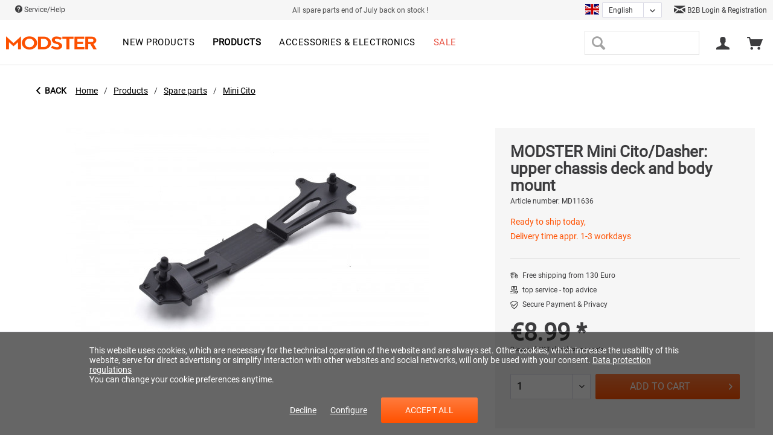

--- FILE ---
content_type: text/html; charset=UTF-8
request_url: https://modster.de/en/products/spare-parts/mini-cito/3918/modster-mini-cito/dasher-upper-chassis-deck-and-body-mount
body_size: 24339
content:
<!DOCTYPE html>
<html class="no-js" lang="en" itemscope="itemscope" itemtype="http://schema.org/WebPage">
<head>
<meta charset="utf-8"><script>window.dataLayer = window.dataLayer || [];</script><script>window.dataLayer.push({"ecommerce":{"detail":{"actionField":{"list":"Mini Cito"},"products":[{"name":"MODSTER Mini Cito\/Dasher: upper chassis deck and body mount","id":"MD11636","price":"8.99","brand":"MODSTER","category":"Mini Cito","variant":""}]},"currencyCode":"EUR"},"google_tag_params":{"ecomm_pagetype":"product","ecomm_prodid":"MD11636"}});</script>
<script>
var googleTag = function(w,d,s,l,i){w[l]=w[l]||[];w[l].push({'gtm.start':new Date().getTime(),event:'gtm.js'});var f=d.getElementsByTagName(s)[0],j=d.createElement(s),dl=l!='dataLayer'?'&l='+l:'';j.async=true;j.src='https://www.googletagmanager.com/gtm.js?id='+i+dl+'';f.parentNode.insertBefore(j,f);};
</script>
<link rel="alternate" hreflang="de-AT" href="https://modster.at/en/products/spare-parts/mini-cito/3918/modster-mini-cito/dasher-upper-chassis-deck-and-body-mount" />
<link rel="alternate" hreflang="de-DE" href="https://modster.de/en/products/spare-parts/mini-cito/3918/modster-mini-cito/dasher-upper-chassis-deck-and-body-mount" />
<link rel="alternate" hreflang="en-GB" href="https://modster.at/en/en/products/spare-parts/mini-cito/3918/modster-mini-cito/dasher-upper-chassis-deck-and-body-mount" />
<link rel="alternate" hreflang="fr-FR" href="https://modster.at/fr/en/products/spare-parts/mini-cito/3918/modster-mini-cito/dasher-upper-chassis-deck-and-body-mount" />
<link rel="alternate" hreflang="it-IT" href="https://modster.at/it/en/products/spare-parts/mini-cito/3918/modster-mini-cito/dasher-upper-chassis-deck-and-body-mount" />
<link rel="alternate" hreflang="fr-FR" href="https://modster.de/fr/en/products/spare-parts/mini-cito/3918/modster-mini-cito/dasher-upper-chassis-deck-and-body-mount" />
<link rel="alternate" hreflang="it-IT" href="https://modster.de/it/en/products/spare-parts/mini-cito/3918/modster-mini-cito/dasher-upper-chassis-deck-and-body-mount" />
<meta name="author" content="" />
<meta name="robots" content="index,follow" />
<meta name="revisit-after" content="15 days" />
<meta name="keywords" content="" />
<meta name="description" content="" />
<meta property="og:type" content="product" />
<meta property="og:site_name" content="MODSTER" />
<meta property="og:url" content="https://modster.de/en/products/spare-parts/mini-cito/3918/modster-mini-cito/dasher-upper-chassis-deck-and-body-mount" />
<meta property="og:title" content="MODSTER Mini Cito/Dasher: upper chassis deck and body mount" />
<meta property="og:description" content="" />
<meta property="og:image" content="https://modster.de/media/image/62/b6/4c/291498_MODSTER_Mini_CitoDasher_Chassisoberdeck_und_Karosseriehalterung_MODSTER_4121440011259001319465.jpg" />
<meta property="product:brand" content="MODSTER" />
<meta property="product:price" content="8.00" />
<meta property="product:product_link" content="https://modster.de/en/products/spare-parts/mini-cito/3918/modster-mini-cito/dasher-upper-chassis-deck-and-body-mount" />
<meta name="twitter:card" content="product" />
<meta name="twitter:site" content="MODSTER" />
<meta name="twitter:title" content="MODSTER Mini Cito/Dasher: upper chassis deck and body mount" />
<meta name="twitter:description" content="" />
<meta name="twitter:image" content="https://modster.de/media/image/62/b6/4c/291498_MODSTER_Mini_CitoDasher_Chassisoberdeck_und_Karosseriehalterung_MODSTER_4121440011259001319465.jpg" />
<meta itemprop="copyrightHolder" content="MODSTER" />
<meta itemprop="copyrightYear" content="2014" />
<meta itemprop="isFamilyFriendly" content="True" />
<meta itemprop="image" content="https://modster.de/media/image/1f/88/8f/Modster-Logo-orange.png" />
<meta name="viewport" content="width=device-width, initial-scale=1.0">
<meta name="mobile-web-app-capable" content="yes">
<meta name="apple-mobile-web-app-title" content="MODSTER">
<meta name="apple-mobile-web-app-capable" content="yes">
<meta name="apple-mobile-web-app-status-bar-style" content="default">
<link rel="alternate" hreflang="de-DE" href="https://modster.de/produkte/ersatzteile/mini-cito/3918/modster-mini-cito/dasher-chassisoberdeck-und-karosseriehalterung" />
<link rel="alternate" hreflang="en-GB" href="https://modster.de/en/products/spare-parts/mini-cito/3918/modster-mini-cito/dasher-upper-chassis-deck-and-body-mount" />
<link rel="alternate" hreflang="fr-FR" href="https://modster.de/fr/produits/pieces-de-rechange/mini-cito/3918/modster-mini-cito/dasher-partie-superieure-du-chassis-et-support-de-carrosserie" />
<link rel="alternate" hreflang="it-IT" href="https://modster.de/it/prodotti/parti-di-ricambio/mini-cito/3918/modster-mini-cito/dasher-ponte-superiore-telaio-e-supporto-per-carrozzeria" />
<script type="text/javascript" src="https://cdn.epoq.de/flow/modster-de.js"></script>
<meta name="google-site-verification" content="hHzisss_vA2IxOWRZe-NQFEYXcK7KVRGs4gmDUtinB8" />
<link rel="apple-touch-icon-precomposed" href="https://modster.de/media/image/69/b6/90/Touch-Icon.png">
<link rel="shortcut icon" href="https://modster.de/media/image/63/54/8c/favicon.png">
<meta name="msapplication-navbutton-color" content="#ff5100" />
<meta name="application-name" content="MODSTER" />
<meta name="msapplication-starturl" content="https://modster.de/en/" />
<meta name="msapplication-window" content="width=1024;height=768" />
<meta name="msapplication-TileImage" content="https://modster.de/media/image/09/e5/3f/Windows-Push-Icon.png">
<meta name="msapplication-TileColor" content="#ff5100">
<meta name="theme-color" content="#ff5100" />
<link rel="canonical" href="https://modster.de/en/products/spare-parts/mini-cito/3918/modster-mini-cito/dasher-upper-chassis-deck-and-body-mount" />
<title itemprop="name">MODSTER Mini Cito/Dasher: upper chassis deck and body mount | Mini Cito | Spare parts | Products | MODSTER</title>
<link href="/web/cache/1747654896_4cad82ee983361fb455dce34dd45b36b.css" media="all" rel="stylesheet" type="text/css" />
<style>
.street-number {
display: flex;
width: 70%;
}
.street-number-register {
display: flex;
}
.address--number {
margin-left: 2%;
}
@media (max-width: 768px)
{
.street-number {
display: inline;
}
.street-number-register {
display: inline;
}
.address--number {
margin-left: 0%;
}
.address--zip-city {
display: grid;
width: 100%;
}
.field-strech{
width: 100% !important;
}
}
</style>
</head>
<body class="is--ctl-detail is--act-index" ><!-- WbmTagManager (noscript) -->
<noscript><iframe src="https://www.googletagmanager.com/ns.html?id=GTM-KHRWDC5"
            height="0" width="0" style="display:none;visibility:hidden"></iframe></noscript>
<!-- End WbmTagManager (noscript) -->
<div data-paypalUnifiedMetaDataContainer="true" data-paypalUnifiedRestoreOrderNumberUrl="https://modster.de/en/widgets/PaypalUnifiedOrderNumber/restoreOrderNumber" class="is--hidden">
</div>
<div class="page-wrap">
<noscript class="noscript-main">
<div class="alert is--warning">
<div class="alert--icon">
<i class="icon--element icon--warning"></i>
</div>
<div class="alert--content">
To be able to use MODSTER in full range, we recommend activating Javascript in your browser.
</div>
</div>
</noscript>
<header class="header-main">
<div class="top-bar">
<div class="container block-group">
<nav class="top-bar--navigation block" role="menubar">
<a href="/en/faq" class="navigation--entry">
<i class="icon--service"></i> Service/Help
<ul class="service--list is--rounded" role="menu">
<li class="service--entry" role="menuitem">
<a class="service--link" href="javascript:openCookieConsentManager()" title="Cookie settings" >
Cookie settings
</a>
</li>
<li class="service--entry" role="menuitem">
<a class="service--link" href="https://modster.de/en/faq" title="FAQ" >
FAQ
</a>
</li>
<li class="service--entry" role="menuitem">
<a class="service--link" href="https://modster.de/en/storefinder/" title="Storefinder" target="_parent">
Storefinder
</a>
</li>
<li class="service--entry" role="menuitem">
<a class="service--link" href="https://modster.de/en/about-us" title="About us" >
About us
</a>
</li>
<li class="service--entry" role="menuitem">
<a class="service--link" href="https://modster.de/en/shipping-and-payment-terms" title="Shipping and payment terms" target="_parent">
Shipping and payment terms
</a>
</li>
<li class="service--entry" role="menuitem">
<a class="service--link" href="https://modster.de/en/withdrawal" title="Withdrawal" >
Withdrawal
</a>
</li>
<li class="service--entry" role="menuitem">
<a class="service--link" href="https://modster.de/en/privacy-policy" title="Privacy policy" >
Privacy policy
</a>
</li>
<li class="service--entry" role="menuitem">
<a class="service--link" href="https://modster.de/en/kontaktformular" title="Contact" target="_self">
Contact
</a>
</li>
<li class="service--entry" role="menuitem">
<a class="service--link" href="https://modster.de/en/general-terms-and-conditions" title="General Terms and Conditions" >
General Terms and Conditions
</a>
</li>
<li class="service--entry" role="menuitem">
<a class="service--link" href="https://modster.de/en/imprint" title="Imprint" >
Imprint
</a>
</li>
</ul>
</a>
</nav>
<div class="top-bar-free--shipping">
All spare parts end of July back on stock !
</div>
<div class="top-bar--language-switch">



            <div class="xgx-language-flag language--flag en_GB">MODSTER_DE_EN</div>
    
            
                            <form method="post" class="language--form xgx-language-form">
                    
                        <div class="field--select">
                            
                                <div class="select-field xgx-language-select">
                                    <select name="__shop" class="language--select" data-auto-submit="true">
                                                                                    <option value="8" >
                                                                                                    Deutsch
                                                                                            </option>
                                                                                    <option value="10" selected="selected">
                                                                                                    English
                                                                                            </option>
                                                                                    <option value="13" >
                                                                                                    Français
                                                                                            </option>
                                                                                    <option value="14" >
                                                                                                    Italiano
                                                                                            </option>
                                                                            </select>
                                </div>
                            
                            <input type="hidden" name="__redirect" value="1">
                            
                        </div>
                    
                </form>
                    
    

</div>
<div class="top-bar--trusted-icons">
<a href="https://modster.de/en/become-a-dealer"> <i class="icon--mail"></i> B2B Login & Registration </a>
</div>
</div>
</div>
<div class="container header--navigation">
<div class="logo-main block-group" role="banner">
<div class="logo--shop block">
<a class="logo--link" href="https://modster.de/en/" title="MODSTER - Switch to homepage">
<picture>
<source srcset="https://modster.de/media/image/1f/88/8f/Modster-Logo-orange.png" media="(min-width: 78.75em)">
<source srcset="https://modster.de/media/image/1f/88/8f/Modster-Logo-orange.png" media="(min-width: 64em)">
<source srcset="https://modster.de/media/image/1f/88/8f/Modster-Logo-orange.png" media="(min-width: 48em)">
<img srcset="https://modster.de/media/image/1f/88/8f/Modster-Logo-orange.png" alt="MODSTER - Switch to homepage" />
</picture>
</a>
</div>
</div>
<nav class="navigation-main">
<div class="container" data-menu-scroller="true" data-listSelector=".navigation--list.container" data-viewPortSelector=".navigation--list-wrapper">
<div class="navigation--list-wrapper">
<ul class="navigation--list container" role="menubar" itemscope="itemscope" itemtype="https://schema.org/SiteNavigationElement">
<li class="navigation--entry is--home" role="menuitem"></li><li class="navigation--entry" role="menuitem"><a class="navigation--link" href="https://modster.de/en/new-products/" title="New products" aria-label="New products" itemprop="url"><span itemprop="name">New products</span></a></li><li class="navigation--entry is--active" role="menuitem"><a class="navigation--link is--active" href="https://modster.de/en/products/" title="Products" aria-label="Products" itemprop="url"><span itemprop="name">Products</span></a></li><li class="navigation--entry" role="menuitem"><a class="navigation--link" href="https://modster.de/en/accessories-electronics/" title="Accessories & electronics" aria-label="Accessories & electronics" itemprop="url"><span itemprop="name">Accessories & electronics</span></a></li><li class="navigation--entry" role="menuitem"><a class="navigation--link" href="https://modster.de/en/sale/" title="Sale" aria-label="Sale" itemprop="url"><span itemprop="name">Sale</span></a></li>            </ul>
</div>
</div>
</nav>
<nav class="shop--navigation block-group">
<ul class="navigation--list block-group" role="menubar">
<li class="navigation--entry entry--menu-left" role="menuitem">
<a class="entry--link entry--trigger btn is--icon-left" href="#offcanvas--left" data-offcanvas="true" data-offCanvasSelector=".sidebar-main" aria-label="Menu">
<i class="icon--menu"></i> Menu
</a>
</li>
<li class="navigation--entry entry--search" role="menuitem" data-search="true" aria-haspopup="true" data-minLength="3">
<a class="entry--link entry--trigger" href="#show-hide--search" title="Show / close search">
<i class="icon--search"></i>
<span class="search--display">Search</span>
</a>
<form action="/en/search" method="get" class="main-search--form">
<input type="search" name="sSearch" class="main-search--field" autocomplete="off" autocapitalize="off" maxlength="30" />
<button type="submit" class="main-search--button" aria-label="Search">
<i class="icon--search"></i>
<span class="main-search--text">Search</span>
</button>
<div class="form--ajax-loader">&nbsp;</div>
</form>
<div class="main-search--results"></div>
</li>




    <li class="navigation--entry entry--account"
        role="menuitem"
        data-offcanvas="true"
        data-offCanvasSelector=".account--dropdown-navigation">
        
            <a href="https://modster.de/en/account"
               title="My account"
               class="entry--link account--link">
                <i class="icon--account"></i>
                                    <span class="account--display">
                        
                    </span>
                            </a>
        

            </li>




    <li class="navigation--entry entry--cart" role="menuitem">
        
        <a class="cart--link" href="https://modster.de/en/checkout/cart" title="Shopping cart">
            <span class="cart--display">
                                    Shopping cart
                            </span>

            <span class="badge is--primary is--minimal cart--quantity is--hidden">0</span>

            <i class="icon--basket"></i>


        </a>
        <div class="ajax-loader">&nbsp;</div>
    </li>




</ul>
</nav>
<div class="container--ajax-cart" data-collapse-cart="true" data-displayMode="offcanvas"></div>
</div>
<div class="advanced-menu" data-advanced-menu="true" data-hoverDelay="250">
<div class="menu--container">
<div class="button-container">
<a href="https://modster.de/en/new-products/" class="button--category" aria-label="To the category New products" title="To the category New products">
<i class="icon--arrow-right"></i>
To the category New products
</a>
<span class="button--close">
<i class="icon--cross"></i>
</span>
</div>
</div>
<div class="menu--container">
<div class="button-container">
<a href="https://modster.de/en/products/" class="button--category" aria-label="To the category Products" title="To the category Products">
<i class="icon--arrow-right"></i>
To the category Products
</a>
<span class="button--close">
<i class="icon--cross"></i>
</span>
</div>
<div class="content--wrapper has--content">
<div class="custom-mega-menu">
<div class="custom-mega-menu-row">
<div class="custom-mega-menu-box ">
<div class="custom-mega-menu-image">
<div class="image-container">
<a href="https://modster.de/en/autos/" title="Cars" class="product--image">
<span class="image--element">
<span class="image--media">
<img srcset="https://modster.de/media/image/0c/d9/a3/MODSTERCitoNeuNavi.jpg" alt="Cars">
</span>
</span>
</a>
</div>
<a class="category-link" href="https://modster.de/en/autos/" title="Cars">Show all</a>
</div>
<div class="custom-mega-menu-content">
<div class="category-titel-mega-menu">
<a href="https://modster.de/en/autos/" title="Cars">Cars</a>
</div>
<ul class="custom-mega-menu-productlist">
<li>
<a href="/en/neuheiten/4130/modster-xero-elektro-brushless-monster-truck-4wd-1-7-rtr?c=120" title="Xero">
Xero
</a>
</li>
<li>
<a href="/en/detail/index/sArticle/4220/number/MD11933" title="Mini Xero">
Mini Xero
</a>
</li>
<li>
<a href="/en/MODSTER-Evolution-X" title="Evolution X">
Evolution X
</a>
</li>
<li>
<a href="/en/neuheiten/2174/modster-evolution-brushed-monster-truck-1/10-rtr-4wd" title="Evolution">
Evolution
</a>
</li>
<li>
<a href="/en/modster-xgt" title="XGT">
XGT
</a>
</li>
<li>
<a href="/en/produkte/autos/3674/modster-xc-maximum-brushless-monster-truck-1/8-rtr-4wd?c=122" title="XC Maximum">
XC Maximum
</a>
</li>
<li>
<a href="/en/modster-dune-racer-pro" title="Dune Racer Pro">
Dune Racer Pro
</a>
</li>
<li>
<a href="/en/neuheiten/2167/modster-dasher-v2-elektro-brushless-monster-truck-4wd-1-8-rtr" title="Dasher">
Dasher
</a>
</li>
<li>
<a href="/en/detail/index/sArticle/3677" title="Mini Dasher">
Mini Dasher
</a>
</li>
<li>
<a href="/en/neuheiten/2163/modster-cito-elektro-brushless-buggy-4wd-1-8-rtr" title="Cito">
Cito
</a>
</li>
<li>
<a href="/en/neuheiten/3466/modster-mini-cito-elektro-brushed-buggy-4wd-1-14-rtr?c=122" title="Mini Cito">
Mini Cito
</a>
</li>
<li>
<a href="/en/neuheiten/2448/modster-predator-elektro-brushed-crawler-4wd-1-10-rtr" title="Predator">
Predator
</a>
</li>
<li>
<a href="/en/neuheiten/2176/modster-rookie-elektro-brushed-buggy-4wd-1-18-rtr" title="Rookie">
Rookie
</a>
</li>
<li>
<a href="/en/neuheiten/2178/modster-desert-rookie-elektro-brushed-buggy-4wd-1-18-rtr" title="Desert Rookie">
Desert Rookie
</a>
</li>
<li>
<a href="/en/detail/index/sArticle/4216" title="XCross">
XCross
</a>
</li>
<li>
<a href="/en/detail/index/sArticle/4131" title="Sport Racer">
Sport Racer
</a>
</li>
<li>
<a href="/en/detail/index/sArticle/4266/number/MD11979" title="Sport Drifter">
Sport Drifter
</a>
</li>
</ul>
</div>
</div>
<div class="custom-mega-menu-box ">
<div class="custom-mega-menu-image">
<div class="image-container">
<a href="https://modster.de/en/flugmodelle/" title="Aircrafts" class="product--image">
<span class="image--element">
<span class="image--media">
<img srcset="https://modster.de/media/image/0a/85/d7/flugmodell_MODSTERTrip.jpg" alt="Aircrafts">
</span>
</span>
</a>
</div>
<a class="category-link" href="https://modster.de/en/flugmodelle/" title="Aircrafts">Show all</a>
</div>
<div class="custom-mega-menu-content">
<div class="category-titel-mega-menu">
<a href="https://modster.de/en/flugmodelle/" title="Aircrafts">Aircrafts</a>
</div>
<ul class="custom-mega-menu-productlist">
<li>
<a href="/en/search?sSearch=easy+trainer" title="Easy Trainer Models">
Easy Trainer Models
</a>
</li>
<li>
<a href="/en/search?sSearch=mdx" title="MDX Models">
MDX Models
</a>
</li>
<li>
<a href="/en/search?sSearch=Discus" title="Discus DLG Models">
Discus DLG Models
</a>
</li>
<li>
<a href="/en/neuheiten/2165/modster-asw28-v2-2600mm-elektromotor-segelflugmodell-artf" title="ASW28">
ASW28
</a>
</li>
<li>
<a href="/en/search?sSearch=phoenix" title="Phoenix 2000-2400">
Phoenix 2000-2400
</a>
</li>
<li>
<a href="/en/search?sSearch=arrows" title="Arrows Models">
Arrows Models
</a>
</li>
<li>
<a href="/en/produkte/flugmodelle/3670/modster-trip-1800mm-elektromotor-segelflugmodell-pup" title="Trip">
Trip
</a>
</li>
<li>
<a href="/en/produkte/flugmodelle/3672/modster-flash-xl-2100mm-elektromotor-segelflugmodell-im-hotliner-style-pup?c=121" title="Flash XL">
Flash XL
</a>
</li>
<li>
<a href="/en/neuheiten/2464/modster-flash-1500mm-elektromotor-segelflugmodell-im-hotliner-style-pup?c=121" title="Flash">
Flash
</a>
</li>
<li>
<a href="/en/produkte/flugmodelle/3671/modster-streamglider-v2-1200mm-impeller-segelflugmodell-pup?c=121" title="Streamglider">
Streamglider
</a>
</li>
<li>
<a href="/en/neuheiten/2191/modster-sport-cub-s2-rtf-500mm-inkl.-6-achs-fluglagenstabilisierung?c=121" title="Sport Cub">
Sport Cub
</a>
</li>
<li>
<a href="/en/neuheiten/2462/modster-focke-wulf-fw190-pnp-1200mm-elektromotor-warbird" title="Focke Wulf">
Focke Wulf
</a>
</li>
</ul>
</div>
</div>
<div class="custom-mega-menu-box ">
<div class="custom-mega-menu-image">
<div class="image-container">
<a href="https://modster.de/en/drohnen/" title="Drones" class="product--image">
<span class="image--element">
<span class="image--media">
<img srcset="https://modster.de/media/image/5b/4d/e6/drohnen.jpg" alt="Drones">
</span>
</span>
</a>
</div>
<a class="category-link" href="https://modster.de/en/drohnen/" title="Drones">Show all</a>
</div>
<div class="custom-mega-menu-content">
<div class="category-titel-mega-menu">
<a href="https://modster.de/en/drohnen/" title="Drones">Drones</a>
</div>
<ul class="custom-mega-menu-productlist">
<li>
<a href="/en/detail/index/sArticle/4201/number/MD11914" title="Blizzard GPS">
Blizzard GPS
</a>
</li>
<li>
<a href="/en/neuheiten/2190/modster-fold-4k-fpv-drohne-4k-kamera-rtf" title="Fold 4k">
Fold 4k
</a>
</li>
<li>
<a href="/en/drohnen/2323/modster-fold-4k-fly-n-more-combo" title="Fold 4k inkl. Upgrade Set">
Fold 4k inkl. Upgrade Set
</a>
</li>
<li>
<a href="/en/detail/index/sArticle/3798" title="Breezy">
Breezy
</a>
</li>
<li>
<a href="/en/detail/index/sArticle/3784" title="Mini Blizzard Pro">
Mini Blizzard Pro
</a>
</li>
</ul>
</div>
</div>
<div class="custom-mega-menu-box ">
<div class="custom-mega-menu-image">
<div class="image-container">
<a href="https://modster.de/en/heli/" title="Helicopter" class="product--image">
<span class="image--element">
<span class="image--media">
<img srcset="https://modster.de/media/image/0d/99/a7/heli_klein.png" alt="Helicopter">
</span>
</span>
</a>
</div>
<a class="category-link" href="https://modster.de/en/heli/" title="Helicopter">Show all</a>
</div>
<div class="custom-mega-menu-content">
<div class="category-titel-mega-menu">
<a href="https://modster.de/en/heli/" title="Helicopter">Helicopter</a>
</div>
<ul class="custom-mega-menu-productlist">
<li>
<a href="/en/produkte/air/3669/modster-bo-105-flybarless-elektro-hubschrauber-rtf" title="BO-105">
BO-105
</a>
</li>
<li>
<a href="/en/detail/index/sArticle/3793" title="BO-105 Limited Edition">
BO-105 Limited Edition
</a>
</li>
<li>
<a href="/en/detail/index/sArticle/3955/sCategory/120" title="EC-135 Police Austria">
EC-135 Police Austria
</a>
</li>
<li>
<a href="/en/detail/index/sArticle/3954/sCategory/120" title="EC-135 ÖAMTC">
EC-135 ÖAMTC
</a>
</li>
<li>
<a href="/en/produkte/heli/4265/modster-ec-135-oeamtc-scale-rc-brushless-hubschrauber-elektro-rtf-massstab-1/30" title="EC-135 ÖAMTC scale 1:30">
EC-135 ÖAMTC scale 1:30
</a>
</li>
<li>
<a href="/en/produkte/air/3467/modster-helix-150-flybarless-elektro-hubschrauber-1s-rtf?c=123" title="HeliX 150">
HeliX 150
</a>
</li>
</ul>
</div>
</div>
</div>
<div class="custom-mega-menu-row">
<div class="custom-mega-menu-box ">
<div class="custom-mega-menu-image">
<div class="image-container">
<a href="https://modster.de/en/boote/" title="Boats" class="product--image">
<span class="image--element">
<span class="image--media">
<img srcset="https://modster.de/media/image/a0/fc/6d/boote.png" alt="Boats">
</span>
</span>
</a>
</div>
<a class="category-link" href="https://modster.de/en/boote/" title="Boats">Show all</a>
</div>
<div class="custom-mega-menu-content">
<div class="category-titel-mega-menu">
<a href="https://modster.de/en/boote/" title="Boats">Boats</a>
</div>
<ul class="custom-mega-menu-productlist">
<li>
<a href="/en/neuheiten/2181/modster-vector-30-elektro-brushed-rennboot-2s-rtr?c=124" title="Vector SR30">
Vector SR30
</a>
</li>
<li>
<a href="/en/neuheiten/2465/modster-vector-sr48-elektro-brushless-rennboot-3s-rtr" title="Vector SR48 brushless">
Vector SR48 brushless
</a>
</li>
<li>
<a href="/en/neuheiten/2466/modster-vector-sr48-elektro-brushed-rennboot-2s-rtr?c=124" title="Vector SR48 brushed">
Vector SR48 brushed
</a>
</li>
<li>
<a href="/en/neuheiten/2193/modster-vector-sr65-elektro-brushless-rennboot-3s-rtr?c=124" title="Vector SR65">
Vector SR65
</a>
</li>
<li>
<a href="/en/detail/index/sArticle/3763/sCategory/124" title="Vector SR80">
Vector SR80
</a>
</li>
<li>
<a href="/en/neuheiten/2450/modster-compass-rg65-class-segelyacht-rtr?c=124" title="Compass RG65">
Compass RG65
</a>
</li>
<li>
<a href="/en/neuheiten/3772/modster-sr100-hurricane-segelschiff-rtr?c=124" title="SR100 Hurricane">
SR100 Hurricane
</a>
</li>
</ul>
</div>
</div>
<div class="custom-mega-menu-box is--last">
<div class="custom-mega-menu-image">
<div class="image-container">
<a href="https://modster.de/en/ersatzteile/" title="Spare parts" class="product--image">
<span class="image--element">
<span class="image--media">
<img srcset="https://modster.de/media/image/e9/e8/2e/283227_Elektromotor_MODSTER_MPA_6332_195KV_MODSTER_M_283227289797.jpg" alt="Spare parts">
</span>
</span>
</a>
</div>
<a class="category-link" href="https://modster.de/en/ersatzteile/" title="Spare parts">Show all</a>
</div>
<div class="custom-mega-menu-content">
<div class="category-titel-mega-menu">
<a href="https://modster.de/en/ersatzteile/" title="Spare parts">Spare parts</a>
</div>
<ul class="custom-mega-menu-productlist">
<li>
<a href="/en/produkte/ersatzteile/mini-blizzard/" title="Mini Blizzard">
Mini Blizzard
</a>
</li>
<li>
<a href="/en/produkte/ersatzteile/evolution-v2v3v4/" title="Evolution V2/V3/V4">
Evolution V2/V3/V4
</a>
</li>
<li>
<a href="/en/produkte/ersatzteile/predator/" title="Predator">
Predator
</a>
</li>
<li>
<a href="/en/produkte/ersatzteile/trembler/" title="Trembler">
Trembler
</a>
</li>
<li>
<a href="/en/produkte/ersatzteile/dune-racertruggy/" title="Dune Racer/Truggy">
Dune Racer/Truggy
</a>
</li>
<li>
<a href="/en/produkte/ersatzteile/citodasher/" title="Cito/Dasher">
Cito/Dasher
</a>
</li>
<li>
<a href="/en/produkte/ersatzteile/mini-cito/" title="Mini Cito">
Mini Cito
</a>
</li>
<li>
<a href="/en/produkte/ersatzteile/rookie/" title="Rookie">
Rookie
</a>
</li>
<li>
<a href="/en/produkte/ersatzteile/helix-150/" title="HeliX 150">
HeliX 150
</a>
</li>
<li>
<a href="/en/produkte/ersatzteile/diverse/" title="Diverse">
Diverse
</a>
</li>
</ul>
</div>
</div>
<div class="custom-mega-menu-box is--only--link">
<a href="https://modster.de/en/products/" title="Products">Show all products</a>
</div>
</div>
</div>
</div>
</div>
<div class="menu--container">
<div class="button-container">
<a href="https://modster.de/en/accessories-electronics/" class="button--category" aria-label="To the category Accessories &amp; electronics" title="To the category Accessories &amp; electronics">
<i class="icon--arrow-right"></i>
To the category Accessories & electronics
</a>
<span class="button--close">
<i class="icon--cross"></i>
</span>
</div>
<div class="content--wrapper has--content">
<div class="custom-mega-menu">
<div class="custom-mega-menu-row">
<div class="custom-mega-menu-box ">
<div class="custom-mega-menu-image">
<div class="image-container">
<a href="https://modster.de/en/accessories-electronics/lipo/" title="LiPo" class="product--image">
<span class="image--element">
<span class="image--media">
<img srcset="https://modster.de/media/image/da/33/4a/md_lipo.jpg" alt="LiPo">
</span>
</span>
</a>
</div>
<a class="category-link" href="https://modster.de/en/accessories-electronics/lipo/" title="LiPo">Show all</a>
</div>
<div class="custom-mega-menu-content">
<div class="category-titel-mega-menu">
<a href="https://modster.de/en/accessories-electronics/lipo/" title="LiPo">LiPo</a>
</div>
</div>
</div>
<div class="custom-mega-menu-box ">
<div class="custom-mega-menu-image">
<div class="image-container">
<a href="https://modster.de/en/accessories-electronics/charging-technology/" title="Charging technology" class="product--image">
<span class="image--element">
<span class="image--media">
<img srcset="https://modster.de/media/image/34/a5/e8/md_lader.jpg" alt="Charging technology">
</span>
</span>
</a>
</div>
<a class="category-link" href="https://modster.de/en/accessories-electronics/charging-technology/" title="Charging technology">Show all</a>
</div>
<div class="custom-mega-menu-content">
<div class="category-titel-mega-menu">
<a href="https://modster.de/en/accessories-electronics/charging-technology/" title="Charging technology">Charging technology</a>
</div>
</div>
</div>
<div class="custom-mega-menu-box ">
<div class="custom-mega-menu-image">
<div class="image-container">
<a href="https://modster.de/en/accessories-electronics/servos/" title="Servos" class="product--image">
<span class="image--element">
<span class="image--media">
<img srcset="https://modster.de/media/image/69/a3/73/md_servo.jpg" alt="Servos">
</span>
</span>
</a>
</div>
<a class="category-link" href="https://modster.de/en/accessories-electronics/servos/" title="Servos">Show all</a>
</div>
<div class="custom-mega-menu-content">
<div class="category-titel-mega-menu">
<a href="https://modster.de/en/accessories-electronics/servos/" title="Servos">Servos</a>
</div>
</div>
</div>
<div class="custom-mega-menu-box ">
<div class="custom-mega-menu-image">
<div class="image-container">
<a href="https://modster.de/en/accessories-electronics/loading-safety/" title="Loading safety" class="product--image">
<span class="image--element">
<span class="image--media">
<img srcset="https://modster.de/media/image/34/c3/13/md_ladetech.jpg" alt="Loading safety">
</span>
</span>
</a>
</div>
<a class="category-link" href="https://modster.de/en/accessories-electronics/loading-safety/" title="Loading safety">Show all</a>
</div>
<div class="custom-mega-menu-content">
<div class="category-titel-mega-menu">
<a href="https://modster.de/en/accessories-electronics/loading-safety/" title="Loading safety">Loading safety</a>
</div>
</div>
</div>
</div>
<div class="custom-mega-menu-row">
<div class="custom-mega-menu-box ">
<div class="custom-mega-menu-image">
<div class="image-container">
<a href="https://modster.de/en/accessories-electronics/remote-controls/" title="Remote controls" class="product--image">
<span class="image--element">
<span class="image--media">
<img srcset="https://modster.de/media/image/ee/83/c7/md_fernsteuerungen.jpg" alt="Remote controls">
</span>
</span>
</a>
</div>
<a class="category-link" href="https://modster.de/en/accessories-electronics/remote-controls/" title="Remote controls">Show all</a>
</div>
<div class="custom-mega-menu-content">
<div class="category-titel-mega-menu">
<a href="https://modster.de/en/accessories-electronics/remote-controls/" title="Remote controls">Remote controls</a>
</div>
</div>
</div>
<div class="custom-mega-menu-box ">
<div class="custom-mega-menu-image">
<div class="image-container">
<a href="https://modster.de/en/accessories-electronics/servicepacks/" title="Servicepacks" class="product--image">
<span class="image--element">
<span class="image--media">
<img srcset="https://modster.de/media/image/8f/c8/08/md_servicepack.jpg" alt="Servicepacks">
</span>
</span>
</a>
</div>
<a class="category-link" href="https://modster.de/en/accessories-electronics/servicepacks/" title="Servicepacks">Show all</a>
</div>
<div class="custom-mega-menu-content">
<div class="category-titel-mega-menu">
<a href="https://modster.de/en/accessories-electronics/servicepacks/" title="Servicepacks">Servicepacks</a>
</div>
</div>
</div>
<div class="custom-mega-menu-box is--last">
<div class="custom-mega-menu-image">
<div class="image-container">
<a href="https://modster.de/en/accessories-electronics/batteries/" title="Batteries" class="product--image">
<span class="image--element">
<span class="image--media">
<img srcset="https://modster.de/media/image/d6/3b/64/md_batterie.jpg" alt="Batteries">
</span>
</span>
</a>
</div>
<a class="category-link" href="https://modster.de/en/accessories-electronics/batteries/" title="Batteries">Show all</a>
</div>
<div class="custom-mega-menu-content">
<div class="category-titel-mega-menu">
<a href="https://modster.de/en/accessories-electronics/batteries/" title="Batteries">Batteries</a>
</div>
</div>
</div>
<div class="custom-mega-menu-box is--only--link">
<a href="https://modster.de/en/accessories-electronics/" title="Accessories & electronics">Show all products</a>
</div>
</div>
</div>
</div>
</div>
<div class="menu--container">
<div class="button-container">
<a href="https://modster.de/en/sale/" class="button--category" aria-label="To the category Sale" title="To the category Sale">
<i class="icon--arrow-right"></i>
To the category Sale
</a>
<span class="button--close">
<i class="icon--cross"></i>
</span>
</div>
</div>
</div>
</header>
<section class="content-main container block-group">
<nav class="content--breadcrumb block">
<a href="https://modster.de/en/products/spare-parts/mini-cito/" class="breadcrumb--button breadcrumb--button-back breadcrumb--link">
<i class="icon--arrow-left"></i>
<span class="breadcrumb--title">Back</span>
</a>
<ul class="breadcrumb--list" role="menu" itemscope itemtype="https://schema.org/BreadcrumbList">
<li role="menuitem" class="breadcrumb--entry xgx-breadcrumb-home" itemprop="itemListElement" itemscope itemtype="http://schema.org/ListItem">
<a href="https://modster.de/en/" title="MODSTER - " class="breadcrumb--link" itemprop="item">
<span class="breadcrumb--title" itemprop="name">Home</span>
</a>
</li>
<li role="none" class="breadcrumb--separator xgx-first-separator">/</li>
<li role="menuitem" class="breadcrumb--entry" itemprop="itemListElement" itemscope itemtype="http://schema.org/ListItem">
<a class="breadcrumb--link" href="https://modster.de/en/products/" title="Products" itemprop="item">
<link itemprop="url" href="https://modster.de/en/products/" />
<span class="breadcrumb--title" itemprop="name">Products</span>
</a>
<meta itemprop="position" content="0" />
</li>
<li role="none" class="breadcrumb--separator">/</li>
<li role="menuitem" class="breadcrumb--entry" itemprop="itemListElement" itemscope itemtype="http://schema.org/ListItem">
<a class="breadcrumb--link" href="https://modster.de/en/ersatzteile/" title="Spare parts" itemprop="item">
<link itemprop="url" href="https://modster.de/en/ersatzteile/" />
<span class="breadcrumb--title" itemprop="name">Spare parts</span>
</a>
<meta itemprop="position" content="1" />
</li>
<li role="none" class="breadcrumb--separator">/</li>
<li role="menuitem" class="breadcrumb--entry is--active" itemprop="itemListElement" itemscope itemtype="http://schema.org/ListItem">
<a class="breadcrumb--link" href="https://modster.de/en/products/spare-parts/mini-cito/" title="Mini Cito" itemprop="item">
<link itemprop="url" href="https://modster.de/en/products/spare-parts/mini-cito/" />
<span class="breadcrumb--title" itemprop="name">Mini Cito</span>
</a>
<meta itemprop="position" content="2" />
</li>
</ul>
</nav>
<div class="content-main--inner ">
<div id='cookie-consent' class='off-canvas is--left block-transition' data-cookie-consent-manager='true'>
<div class='cookie-consent--header cookie-consent--close'>
Cookie preferences
<i class="icon--arrow-right"></i>
</div>
<div class='cookie-consent--description'>
This website uses cookies, which are necessary for the technical operation of the website and are always set. Other cookies, which increase the comfort when using this website, are used for direct advertising or to facilitate interaction with other websites and social networks, are only set with your consent.
</div>
<div class='cookie-consent--configuration'>
<div class='cookie-consent--configuration-header'>
<div class='cookie-consent--configuration-header-text'>Configuration</div>
</div>
<div class='cookie-consent--configuration-main'>
<div class='cookie-consent--group'>
<input type="hidden" class="cookie-consent--group-name" value="technical" />
<label class="cookie-consent--group-state cookie-consent--state-input cookie-consent--required">
<input type="checkbox" name="technical-state" class="cookie-consent--group-state-input" disabled="disabled" checked="checked"/>
<span class="cookie-consent--state-input-element"></span>
</label>
<div class='cookie-consent--group-title' data-collapse-panel='true' data-contentSiblingSelector=".cookie-consent--group-container">
<div class="cookie-consent--group-title-label cookie-consent--state-label">
Technically required
</div>
<span class="cookie-consent--group-arrow is-icon--right">
<i class="icon--arrow-right"></i>
</span>
</div>
<div class='cookie-consent--group-container'>
<div class='cookie-consent--group-description'>
These cookies are necessary for the basic functions of the shop.
</div>
<div class='cookie-consent--cookies-container'>
<div class='cookie-consent--cookie'>
<input type="hidden" class="cookie-consent--cookie-name" value="allowCookie" />
<label class="cookie-consent--cookie-state cookie-consent--state-input cookie-consent--required">
<input type="checkbox" name="allowCookie-state" class="cookie-consent--cookie-state-input" disabled="disabled" checked="checked" />
<span class="cookie-consent--state-input-element"></span>
</label>
<div class='cookie--label cookie-consent--state-label'>
"Allow all cookies" cookie
</div>
</div>
<div class='cookie-consent--cookie'>
<input type="hidden" class="cookie-consent--cookie-name" value="cookieDeclined" />
<label class="cookie-consent--cookie-state cookie-consent--state-input cookie-consent--required">
<input type="checkbox" name="cookieDeclined-state" class="cookie-consent--cookie-state-input" disabled="disabled" checked="checked" />
<span class="cookie-consent--state-input-element"></span>
</label>
<div class='cookie--label cookie-consent--state-label'>
"Decline all cookies" cookie
</div>
</div>
<div class='cookie-consent--cookie'>
<input type="hidden" class="cookie-consent--cookie-name" value="AdvancedCartBasketToken" />
<label class="cookie-consent--cookie-state cookie-consent--state-input cookie-consent--required">
<input type="checkbox" name="AdvancedCartBasketToken-state" class="cookie-consent--cookie-state-input" disabled="disabled" checked="checked" />
<span class="cookie-consent--state-input-element"></span>
</label>
<div class='cookie--label cookie-consent--state-label'>
Advanced Cart
</div>
</div>
<div class='cookie-consent--cookie'>
<input type="hidden" class="cookie-consent--cookie-name" value="csrf_token" />
<label class="cookie-consent--cookie-state cookie-consent--state-input cookie-consent--required">
<input type="checkbox" name="csrf_token-state" class="cookie-consent--cookie-state-input" disabled="disabled" checked="checked" />
<span class="cookie-consent--state-input-element"></span>
</label>
<div class='cookie--label cookie-consent--state-label'>
CSRF token
</div>
</div>
<div class='cookie-consent--cookie'>
<input type="hidden" class="cookie-consent--cookie-name" value="cookiePreferences" />
<label class="cookie-consent--cookie-state cookie-consent--state-input cookie-consent--required">
<input type="checkbox" name="cookiePreferences-state" class="cookie-consent--cookie-state-input" disabled="disabled" checked="checked" />
<span class="cookie-consent--state-input-element"></span>
</label>
<div class='cookie--label cookie-consent--state-label'>
Cookie preferences
</div>
</div>
<div class='cookie-consent--cookie'>
<input type="hidden" class="cookie-consent--cookie-name" value="currency" />
<label class="cookie-consent--cookie-state cookie-consent--state-input cookie-consent--required">
<input type="checkbox" name="currency-state" class="cookie-consent--cookie-state-input" disabled="disabled" checked="checked" />
<span class="cookie-consent--state-input-element"></span>
</label>
<div class='cookie--label cookie-consent--state-label'>
Currency change
</div>
</div>
<div class='cookie-consent--cookie'>
<input type="hidden" class="cookie-consent--cookie-name" value="nocache" />
<label class="cookie-consent--cookie-state cookie-consent--state-input cookie-consent--required">
<input type="checkbox" name="nocache-state" class="cookie-consent--cookie-state-input" disabled="disabled" checked="checked" />
<span class="cookie-consent--state-input-element"></span>
</label>
<div class='cookie--label cookie-consent--state-label'>
Customer-specific caching
</div>
</div>
<div class='cookie-consent--cookie'>
<input type="hidden" class="cookie-consent--cookie-name" value="x-cache-context-hash" />
<label class="cookie-consent--cookie-state cookie-consent--state-input cookie-consent--required">
<input type="checkbox" name="x-cache-context-hash-state" class="cookie-consent--cookie-state-input" disabled="disabled" checked="checked" />
<span class="cookie-consent--state-input-element"></span>
</label>
<div class='cookie--label cookie-consent--state-label'>
Individual prices
</div>
</div>
<div class='cookie-consent--cookie'>
<input type="hidden" class="cookie-consent--cookie-name" value="paypal-cookies" />
<label class="cookie-consent--cookie-state cookie-consent--state-input cookie-consent--required">
<input type="checkbox" name="paypal-cookies-state" class="cookie-consent--cookie-state-input" disabled="disabled" checked="checked" />
<span class="cookie-consent--state-input-element"></span>
</label>
<div class='cookie--label cookie-consent--state-label'>
PayPal payments
</div>
</div>
<div class='cookie-consent--cookie'>
<input type="hidden" class="cookie-consent--cookie-name" value="shop" />
<label class="cookie-consent--cookie-state cookie-consent--state-input cookie-consent--required">
<input type="checkbox" name="shop-state" class="cookie-consent--cookie-state-input" disabled="disabled" checked="checked" />
<span class="cookie-consent--state-input-element"></span>
</label>
<div class='cookie--label cookie-consent--state-label'>
Selected shop
</div>
</div>
<div class='cookie-consent--cookie'>
<input type="hidden" class="cookie-consent--cookie-name" value="session" />
<label class="cookie-consent--cookie-state cookie-consent--state-input cookie-consent--required">
<input type="checkbox" name="session-state" class="cookie-consent--cookie-state-input" disabled="disabled" checked="checked" />
<span class="cookie-consent--state-input-element"></span>
</label>
<div class='cookie--label cookie-consent--state-label'>
Session
</div>
</div>
</div>
</div>
</div>
<div class='cookie-consent--group'>
<input type="hidden" class="cookie-consent--group-name" value="comfort" />
<label class="cookie-consent--group-state cookie-consent--state-input">
<input type="checkbox" name="comfort-state" class="cookie-consent--group-state-input"/>
<span class="cookie-consent--state-input-element"></span>
</label>
<div class='cookie-consent--group-title' data-collapse-panel='true' data-contentSiblingSelector=".cookie-consent--group-container">
<div class="cookie-consent--group-title-label cookie-consent--state-label">
Comfort functions
</div>
<span class="cookie-consent--group-arrow is-icon--right">
<i class="icon--arrow-right"></i>
</span>
</div>
<div class='cookie-consent--group-container'>
<div class='cookie-consent--group-description'>
These cookies are used to make the shopping experience even more appealing, for example for the recognition of the visitor.
</div>
<div class='cookie-consent--cookies-container'>
<div class='cookie-consent--cookie'>
<input type="hidden" class="cookie-consent--cookie-name" value="xgx_aclnotification" />
<label class="cookie-consent--cookie-state cookie-consent--state-input">
<input type="checkbox" name="xgx_aclnotification-state" class="cookie-consent--cookie-state-input" />
<span class="cookie-consent--state-input-element"></span>
</label>
<div class='cookie--label cookie-consent--state-label'>
Newsletter reminder
</div>
</div>
<div class='cookie-consent--cookie'>
<input type="hidden" class="cookie-consent--cookie-name" value="xgx_squareloving" />
<label class="cookie-consent--cookie-state cookie-consent--state-input">
<input type="checkbox" name="xgx_squareloving-state" class="cookie-consent--cookie-state-input" />
<span class="cookie-consent--state-input-element"></span>
</label>
<div class='cookie--label cookie-consent--state-label'>
Squarelovin Instragram integration
</div>
</div>
<div class='cookie-consent--cookie'>
<input type="hidden" class="cookie-consent--cookie-name" value="sUniqueID" />
<label class="cookie-consent--cookie-state cookie-consent--state-input">
<input type="checkbox" name="sUniqueID-state" class="cookie-consent--cookie-state-input" />
<span class="cookie-consent--state-input-element"></span>
</label>
<div class='cookie--label cookie-consent--state-label'>
Wishlist
</div>
</div>
<div class='cookie-consent--cookie'>
<input type="hidden" class="cookie-consent--cookie-name" value="xgx_youtube" />
<label class="cookie-consent--cookie-state cookie-consent--state-input">
<input type="checkbox" name="xgx_youtube-state" class="cookie-consent--cookie-state-input" />
<span class="cookie-consent--state-input-element"></span>
</label>
<div class='cookie--label cookie-consent--state-label'>
Youtube Integration
</div>
</div>
</div>
</div>
</div>
<div class='cookie-consent--group'>
<input type="hidden" class="cookie-consent--group-name" value="statistics" />
<label class="cookie-consent--group-state cookie-consent--state-input">
<input type="checkbox" name="statistics-state" class="cookie-consent--group-state-input"/>
<span class="cookie-consent--state-input-element"></span>
</label>
<div class='cookie-consent--group-title' data-collapse-panel='true' data-contentSiblingSelector=".cookie-consent--group-container">
<div class="cookie-consent--group-title-label cookie-consent--state-label">
Statistics & Tracking
</div>
<span class="cookie-consent--group-arrow is-icon--right">
<i class="icon--arrow-right"></i>
</span>
</div>
<div class='cookie-consent--group-container'>
<div class='cookie-consent--cookies-container'>
<div class='cookie-consent--cookie'>
<input type="hidden" class="cookie-consent--cookie-name" value="partner" />
<label class="cookie-consent--cookie-state cookie-consent--state-input">
<input type="checkbox" name="partner-state" class="cookie-consent--cookie-state-input" />
<span class="cookie-consent--state-input-element"></span>
</label>
<div class='cookie--label cookie-consent--state-label'>
Affiliate program
</div>
</div>
<div class='cookie-consent--cookie'>
<input type="hidden" class="cookie-consent--cookie-name" value="wbm_tag_manager" />
<label class="cookie-consent--cookie-state cookie-consent--state-input">
<input type="checkbox" name="wbm_tag_manager-state" class="cookie-consent--cookie-state-input" />
<span class="cookie-consent--state-input-element"></span>
</label>
<div class='cookie--label cookie-consent--state-label'>
Google Tag Manager
</div>
</div>
<div class='cookie-consent--cookie'>
<input type="hidden" class="cookie-consent--cookie-name" value="x-ua-device" />
<label class="cookie-consent--cookie-state cookie-consent--state-input">
<input type="checkbox" name="x-ua-device-state" class="cookie-consent--cookie-state-input" />
<span class="cookie-consent--state-input-element"></span>
</label>
<div class='cookie--label cookie-consent--state-label'>
Track device being used
</div>
</div>
</div>
</div>
</div>
</div>
</div>
<div class="cookie-consent--save">
<input class="cookie-consent--save-button btn is--primary" type="button" value="Save preferences" />
</div>
</div>
<aside class="sidebar-main off-canvas">
<div class="navigation--smartphone">
<ul class="navigation--list ">
<li class="navigation--entry entry--close-off-canvas">
<a href="#close-categories-menu" title="Close menu" class="navigation--link">
Close menu <i class="icon--arrow-right"></i>
</a>
</li>
</ul>
<div class="mobile--switches">



            <div class="xgx-language-flag language--flag en_GB">MODSTER_DE_EN</div>
    
            
                            <form method="post" class="language--form xgx-language-form">
                    
                        <div class="field--select">
                            
                                <div class="select-field xgx-language-select">
                                    <select name="__shop" class="language--select" data-auto-submit="true">
                                                                                    <option value="8" >
                                                                                                    Deutsch
                                                                                            </option>
                                                                                    <option value="10" selected="selected">
                                                                                                    English
                                                                                            </option>
                                                                                    <option value="13" >
                                                                                                    Français
                                                                                            </option>
                                                                                    <option value="14" >
                                                                                                    Italiano
                                                                                            </option>
                                                                            </select>
                                </div>
                            
                            <input type="hidden" name="__redirect" value="1">
                            
                        </div>
                    
                </form>
                    
    

</div>
</div>
<div class="sidebar--categories-wrapper" data-subcategory-nav="true" data-mainCategoryId="119" data-categoryId="191" data-fetchUrl="/en/widgets/listing/getCategory/categoryId/191">
<div class="categories--headline navigation--headline">
Categories
</div>
<div class="sidebar--categories-navigation">
<ul class="sidebar--navigation categories--navigation navigation--list is--drop-down is--level0 is--rounded" role="menu">
<li class="navigation--entry" role="menuitem">
<a class="navigation--link" href="https://modster.de/en/new-products/" data-categoryId="120" data-fetchUrl="/en/widgets/listing/getCategory/categoryId/120" title="New products" >
New products
</a>
</li>
<li class="navigation--entry is--active has--sub-categories has--sub-children" role="menuitem">
<a class="navigation--link is--active has--sub-categories link--go-forward" href="https://modster.de/en/products/" data-categoryId="163" data-fetchUrl="/en/widgets/listing/getCategory/categoryId/163" title="Products" >
Products
<span class="is--icon-right">
<i class="icon--arrow-right"></i>
</span>
</a>
<ul class="sidebar--navigation categories--navigation navigation--list is--level1 is--rounded" role="menu">
<li class="navigation--entry" role="menuitem">
<a class="navigation--link" href="https://modster.de/en/autos/" data-categoryId="122" data-fetchUrl="/en/widgets/listing/getCategory/categoryId/122" title="Cars" >
Cars
</a>
</li>
<li class="navigation--entry" role="menuitem">
<a class="navigation--link" href="https://modster.de/en/flugmodelle/" data-categoryId="121" data-fetchUrl="/en/widgets/listing/getCategory/categoryId/121" title="Aircrafts" >
Aircrafts
</a>
</li>
<li class="navigation--entry" role="menuitem">
<a class="navigation--link" href="https://modster.de/en/drohnen/" data-categoryId="123" data-fetchUrl="/en/widgets/listing/getCategory/categoryId/123" title="Drones" >
Drones
</a>
</li>
<li class="navigation--entry" role="menuitem">
<a class="navigation--link" href="https://modster.de/en/heli/" data-categoryId="186" data-fetchUrl="/en/widgets/listing/getCategory/categoryId/186" title="Helicopter" >
Helicopter
</a>
</li>
<li class="navigation--entry" role="menuitem">
<a class="navigation--link" href="https://modster.de/en/boote/" data-categoryId="124" data-fetchUrl="/en/widgets/listing/getCategory/categoryId/124" title="Boats" >
Boats
</a>
</li>
<li class="navigation--entry is--active has--sub-categories has--sub-children" role="menuitem">
<a class="navigation--link is--active has--sub-categories link--go-forward" href="https://modster.de/en/ersatzteile/" data-categoryId="175" data-fetchUrl="/en/widgets/listing/getCategory/categoryId/175" title="Spare parts" >
Spare parts
<span class="is--icon-right">
<i class="icon--arrow-right"></i>
</span>
</a>
<ul class="sidebar--navigation categories--navigation navigation--list is--level2 navigation--level-high is--rounded" role="menu">
<li class="navigation--entry" role="menuitem">
<a class="navigation--link" href="https://modster.de/en/products/spare-parts/mini-blizzard/" data-categoryId="176" data-fetchUrl="/en/widgets/listing/getCategory/categoryId/176" title="Mini Blizzard" >
Mini Blizzard
</a>
</li>
<li class="navigation--entry" role="menuitem">
<a class="navigation--link" href="https://modster.de/en/products/spare-parts/evolution-v2v3v4/" data-categoryId="177" data-fetchUrl="/en/widgets/listing/getCategory/categoryId/177" title="Evolution V2/V3/V4" >
Evolution V2/V3/V4
</a>
</li>
<li class="navigation--entry" role="menuitem">
<a class="navigation--link" href="https://modster.de/en/products/spare-parts/xero/" data-categoryId="195" data-fetchUrl="/en/widgets/listing/getCategory/categoryId/195" title="Xero" >
Xero
</a>
</li>
<li class="navigation--entry" role="menuitem">
<a class="navigation--link" href="https://modster.de/en/products/spare-parts/predator/" data-categoryId="178" data-fetchUrl="/en/widgets/listing/getCategory/categoryId/178" title="Predator" >
Predator
</a>
</li>
<li class="navigation--entry" role="menuitem">
<a class="navigation--link" href="https://modster.de/en/products/spare-parts/trembler/" data-categoryId="179" data-fetchUrl="/en/widgets/listing/getCategory/categoryId/179" title="Trembler" >
Trembler
</a>
</li>
<li class="navigation--entry" role="menuitem">
<a class="navigation--link" href="https://modster.de/en/products/spare-parts/dune-racertruggy/" data-categoryId="181" data-fetchUrl="/en/widgets/listing/getCategory/categoryId/181" title="Dune Racer/Truggy" >
Dune Racer/Truggy
</a>
</li>
<li class="navigation--entry" role="menuitem">
<a class="navigation--link" href="https://modster.de/en/products/spare-parts/citodasher/" data-categoryId="182" data-fetchUrl="/en/widgets/listing/getCategory/categoryId/182" title="Cito/Dasher" >
Cito/Dasher
</a>
</li>
<li class="navigation--entry is--active" role="menuitem">
<a class="navigation--link is--active" href="https://modster.de/en/products/spare-parts/mini-cito/" data-categoryId="191" data-fetchUrl="/en/widgets/listing/getCategory/categoryId/191" title="Mini Cito" >
Mini Cito
</a>
</li>
<li class="navigation--entry" role="menuitem">
<a class="navigation--link" href="https://modster.de/en/products/spare-parts/rookie/" data-categoryId="184" data-fetchUrl="/en/widgets/listing/getCategory/categoryId/184" title="Rookie" >
Rookie
</a>
</li>
<li class="navigation--entry" role="menuitem">
<a class="navigation--link" href="https://modster.de/en/products/spare-parts/helix-150/" data-categoryId="192" data-fetchUrl="/en/widgets/listing/getCategory/categoryId/192" title="HeliX 150" >
HeliX 150
</a>
</li>
<li class="navigation--entry" role="menuitem">
<a class="navigation--link" href="https://modster.de/en/products/spare-parts/various/" data-categoryId="183" data-fetchUrl="/en/widgets/listing/getCategory/categoryId/183" title="Various" >
Various
</a>
</li>
</ul>
</li>
</ul>
</li>
<li class="navigation--entry has--sub-children" role="menuitem">
<a class="navigation--link link--go-forward" href="https://modster.de/en/accessories-electronics/" data-categoryId="125" data-fetchUrl="/en/widgets/listing/getCategory/categoryId/125" title="Accessories &amp; electronics" >
Accessories & electronics
<span class="is--icon-right">
<i class="icon--arrow-right"></i>
</span>
</a>
</li>
<li class="navigation--entry" role="menuitem">
<a class="navigation--link" href="https://modster.de/en/sale/" data-categoryId="127" data-fetchUrl="/en/widgets/listing/getCategory/categoryId/127" title="Sale" >
Sale
</a>
</li>
<li class="navigation--entry" role="menuitem">
<a class="navigation--link" href="https://modster.de/en/storefinder/" data-categoryId="128" data-fetchUrl="/en/widgets/listing/getCategory/categoryId/128" title="Storefinder" >
Storefinder
</a>
</li>
</ul>
</div>
<div class="shop-sites--container is--rounded">
<div class="shop-sites--headline navigation--headline">
Information
</div>
<ul class="shop-sites--navigation sidebar--navigation navigation--list is--drop-down is--level0" role="menu">
<li class="navigation--entry" role="menuitem">
<a class="navigation--link" href="javascript:openCookieConsentManager()" title="Cookie settings" data-categoryId="50" data-fetchUrl="/en/widgets/listing/getCustomPage/pageId/50" >
Cookie settings
</a>
</li>
<li class="navigation--entry" role="menuitem">
<a class="navigation--link" href="https://modster.de/en/faq" title="FAQ" data-categoryId="46" data-fetchUrl="/en/widgets/listing/getCustomPage/pageId/46" >
FAQ
</a>
</li>
<li class="navigation--entry" role="menuitem">
<a class="navigation--link" href="https://modster.de/en/storefinder/" title="Storefinder" data-categoryId="47" data-fetchUrl="/en/widgets/listing/getCustomPage/pageId/47" target="_parent">
Storefinder
</a>
</li>
<li class="navigation--entry" role="menuitem">
<a class="navigation--link" href="https://modster.de/en/about-us" title="About us" data-categoryId="9" data-fetchUrl="/en/widgets/listing/getCustomPage/pageId/9" >
About us
</a>
</li>
<li class="navigation--entry" role="menuitem">
<a class="navigation--link" href="https://modster.de/en/shipping-and-payment-terms" title="Shipping and payment terms" data-categoryId="6" data-fetchUrl="/en/widgets/listing/getCustomPage/pageId/6" target="_parent">
Shipping and payment terms
</a>
</li>
<li class="navigation--entry" role="menuitem">
<a class="navigation--link" href="https://modster.de/en/withdrawal" title="Withdrawal" data-categoryId="8" data-fetchUrl="/en/widgets/listing/getCustomPage/pageId/8" >
Withdrawal
</a>
</li>
<li class="navigation--entry" role="menuitem">
<a class="navigation--link" href="https://modster.de/en/privacy-policy" title="Privacy policy" data-categoryId="7" data-fetchUrl="/en/widgets/listing/getCustomPage/pageId/7" >
Privacy policy
</a>
</li>
<li class="navigation--entry" role="menuitem">
<a class="navigation--link" href="https://modster.de/en/kontaktformular" title="Contact" data-categoryId="1" data-fetchUrl="/en/widgets/listing/getCustomPage/pageId/1" target="_self">
Contact
</a>
</li>
<li class="navigation--entry" role="menuitem">
<a class="navigation--link" href="https://modster.de/en/general-terms-and-conditions" title="General Terms and Conditions" data-categoryId="4" data-fetchUrl="/en/widgets/listing/getCustomPage/pageId/4" >
General Terms and Conditions
</a>
</li>
<li class="navigation--entry" role="menuitem">
<a class="navigation--link" href="https://modster.de/en/imprint" title="Imprint" data-categoryId="3" data-fetchUrl="/en/widgets/listing/getCustomPage/pageId/3" >
Imprint
</a>
</li>
</ul>
</div>
</div>
</aside>
<div class="content--wrapper">
<div class="add-article--wishlist-alert wishlist-alert--add-success">
<div class="alert is--success is--rounded">
<div class="alert--icon">
<i class="icon--element icon--check"></i>
</div>
<div class="alert--content">
Article successfully added.
</div>
</div>
</div>
<div class="content product--details" itemscope itemtype="https://schema.org/Product" data-ajax-wishlist="true" data-compare-ajax="true" data-ajax-variants-container="true">
<header class="product--header">
<div class="product--info">
<h1 class="product--title" itemprop="name">
MODSTER Mini Cito/Dasher: upper chassis deck and body mount
</h1>
<meta itemprop="gtin13" content="4260752711494"/>
</div>
</header>
<div class="product--detail-upper block-group">
<div class="product--image-container image-slider product--image-zoom" data-image-slider="true" data-image-gallery="true" data-maxZoom="0" data-thumbnails=".image--thumbnails" >
<div class="image-slider--container no--thumbnails">
<div class="image-slider--slide">
<div class="image--box image-slider--item">
<span class="image--element" data-img-large="https://modster.de/media/image/3a/85/48/291498_MODSTER_Mini_CitoDasher_Chassisoberdeck_und_Karosseriehalterung_MODSTER_4121440011259001319465_1280x1280.jpg" data-img-small="https://modster.de/media/image/fe/5e/8b/291498_MODSTER_Mini_CitoDasher_Chassisoberdeck_und_Karosseriehalterung_MODSTER_4121440011259001319465_200x200.jpg" data-img-original="https://modster.de/media/image/62/b6/4c/291498_MODSTER_Mini_CitoDasher_Chassisoberdeck_und_Karosseriehalterung_MODSTER_4121440011259001319465.jpg" data-alt="MODSTER Mini Cito/Dasher: upper chassis deck and body mount">
<span class="image--media">
<img srcset="https://modster.de/media/image/da/42/af/291498_MODSTER_Mini_CitoDasher_Chassisoberdeck_und_Karosseriehalterung_MODSTER_4121440011259001319465_600x600.jpg, https://modster.de/media/image/9b/ce/dc/291498_MODSTER_Mini_CitoDasher_Chassisoberdeck_und_Karosseriehalterung_MODSTER_4121440011259001319465_600x600@2x.jpg 2x" src="https://modster.de/media/image/da/42/af/291498_MODSTER_Mini_CitoDasher_Chassisoberdeck_und_Karosseriehalterung_MODSTER_4121440011259001319465_600x600.jpg" alt="MODSTER Mini Cito/Dasher: upper chassis deck and body mount" itemprop="image" />
</span>
</span>
</div>
</div>
</div>
</div>
<div class="product--buybox-wrapper">
<div class="product--buybox block">
<meta itemprop="brand" content="MODSTER"/>
<div class="product--titlebox">
<h1 class="product--title" title="MODSTER Mini Cito/Dasher: upper chassis deck and body mount">
MODSTER Mini Cito/Dasher: upper chassis deck and body mount
</h1>
</div>
<li class="base-info--entry entry--sku">
<strong class="entry--label">
Article number:
</strong>
<meta itemprop="productID" content="4452"/>
<span class="entry--content" itemprop="sku">
MD11636
</span>
</li>
<div class="product--delivery">
<link itemprop="availability" href="https://schema.org/InStock" />
<p class="delivery--information">
<span class="delivery--text delivery--text-available">
<i class="delivery--status-icon delivery--status-available"></i>
Ready to ship today, <br/>Delivery time appr. 1-3 workdays
</span>
</p>
</div>
<ul class="product--base-info list--unstyled acl-unique-selling-proposition">
</ul>
<ul class="product--base-info list--unstyled detail-usp-list">
<li class="base-info--entry">
<img src="/themes/Frontend/ModsterTemplate/frontend/_public/src/img/icons/versand.svg">
Free shipping from 130 Euro
</li>
<li class="base-info--entry">
<img src="/themes/Frontend/ModsterTemplate/frontend/_public/src/img/icons/service.svg">
top service - top advice
</li>
<li class="base-info--entry">
<img src="/themes/Frontend/ModsterTemplate/frontend/_public/src/img/icons/pay.svg">
Secure Payment & Privacy
</li>
</ul>
<div itemprop="offers" itemscope itemtype="http://schema.org/Offer" class="buybox--inner">
<meta itemprop="priceCurrency" content="EUR"/>
<meta itemprop="url" content="https://modster.de/en/products/spare-parts/mini-cito/3918/modster-mini-cito/dasher-upper-chassis-deck-and-body-mount"/>
<div class="xgx-detail-price-wrapper">
<div class="product--price price--default">
<span class="price--content content--default">
<meta itemprop="price" content="8.00">
&euro;8.99 *
</span>
</div>
<p class="product--tax" data-content="" data-modalbox="true" data-targetSelector="a" data-mode="ajax">
Prices incl. VAT <a title="shipping costs" href="https://modster.de/en/custom/index/sCustom/28" style="text-decoration:underline">plus shipping costs</a>
</p>
<li class="base-info--entry entry--sku">
<strong class="entry--label">
Article number:
</strong>
<meta itemprop="productID" content="4452"/>
<span class="entry--content" itemprop="sku">
MD11636
</span>
</li>
</div>
<div class="custom-products--global-calculation-overview">
</div>
<div class="custom-products--global-error-overview">
</div>
<script id="overview-template" type="text/x-handlebars-template">
<div class="panel has--border custom-products--surcharges">
<div class="panel--title is--underline">Unit price</div>
<div class="panel--body">
<ul class="custom-products--overview-list custom-products--list-surcharges">
<li class="custom-products--overview-base">
&nbsp;&nbsp;Base price
<span class="custom-products--overview-price">{{formatPrice basePrice}}</span>
</li>
{{#surcharges}}
<li>
{{#if hasParent}}
&emsp;
{{/if}}
<span class="custom-products--overview-name">{{name}}</span>
<span class="custom-products--overview-price">{{formatPrice price}}</span>
</li>
{{/surcharges}}
<li class="custom-products--overview-total">
Total / unit                                    <span class="custom-products--overview-price">{{formatPrice totalUnitPrice}}</span>
</li>
</ul>
</div>
{{#if hasOnceSurcharges}}
<div class="panel--title is--underline">One-time prices</div>
<div class="panel--body">
<ul class="custom-products--overview-list custom-products--list-once">
{{#onceprices}}
<li>
{{#if hasParent}}
&emsp;
{{/if}}
<span class="custom-products--overview-name">{{name}}</span>
<span class="custom-products--overview-price">{{formatPrice price}}</span>
</li>
{{/onceprices}}
<li class="custom-products--overview-total custom-products--overview-once">
Total / one-time
<span class="custom-products--overview-price">{{formatPrice totalPriceOnce}}</span>
</li>
</ul>
</div>
{{/if}}
<div class="panel--title is--underline">Total</div>
<div class="panel--body">
<ul class="custom-products--overview-list custom-products--list-once">
<li class="custom-products--overview-total custom-products--overview-once">
Total price
<span class="custom-products--overview-price">{{formatPrice total}}</span>
</li>
</ul>
</div>
</div>
</script>
<div class="product--configurator">
</div>
<form name="sAddToBasket" method="post" action="https://modster.de/en/checkout/addArticle" class="buybox--form" data-add-article="true" data-eventName="submit" data-showModal="false" data-addArticleUrl="https://modster.de/en/checkout/ajaxAddArticleCart">
<input class="abo--hidden-values" type="hidden" value="" name="sDeliveryInterval" disabled="disabled"/>
<input class="abo--hidden-values" type="hidden" value="" name="sDurationInterval" disabled="disabled"/>
<input class="abo--hidden-values" type="hidden" value="" name="sEndlessSubscription" />
<input class="abo--hidden-values" type="hidden" value="" name="sDeliveryInterval" disabled="disabled"/>
<input class="abo--hidden-values" type="hidden" value="" name="sDurationInterval" disabled="disabled"/>
<input class="abo--hidden-values" type="hidden" value="" name="sEndlessSubscription" />
<input type="hidden" name="sActionIdentifier" value=""/>
<input type="hidden" name="sAddAccessories" id="sAddAccessories" value=""/>
<input type="hidden" name="sAdd" value="MD11636"/>
<div data-paypalUnifiedInstallmentsBanner="true" data-amount="8.99" data-currency="EUR" data-buyerCountry="" class="paypal-unified-installments-banner--product-detail">
</div>
<div class="buybox--button-container block-group">
<div class="buybox--quantity block">
<div class="select-field">
<select id="sQuantity" name="sQuantity" class="quantity--select">
<option value="1">1</option>
<option value="2">2</option>
<option value="3">3</option>
<option value="4">4</option>
<option value="5">5</option>
<option value="6">6</option>
<option value="7">7</option>
<option value="8">8</option>
<option value="9">9</option>
<option value="10">10</option>
<option value="11">11</option>
<option value="12">12</option>
<option value="13">13</option>
<option value="14">14</option>
<option value="15">15</option>
<option value="16">16</option>
<option value="17">17</option>
<option value="18">18</option>
<option value="19">19</option>
<option value="20">20</option>
<option value="21">21</option>
<option value="22">22</option>
<option value="23">23</option>
<option value="24">24</option>
<option value="25">25</option>
<option value="26">26</option>
<option value="27">27</option>
<option value="28">28</option>
<option value="29">29</option>
<option value="30">30</option>
<option value="31">31</option>
<option value="32">32</option>
<option value="33">33</option>
<option value="34">34</option>
<option value="35">35</option>
<option value="36">36</option>
<option value="37">37</option>
<option value="38">38</option>
<option value="39">39</option>
<option value="40">40</option>
<option value="41">41</option>
<option value="42">42</option>
<option value="43">43</option>
<option value="44">44</option>
<option value="45">45</option>
<option value="46">46</option>
<option value="47">47</option>
<option value="48">48</option>
</select>
</div>
</div>
<button class="buybox--button block btn is--primary is--icon-right is--center is--large" name="Add to cart">
<span class="buy-btn--cart-add">Add to</span> <span class="buy-btn--cart-text">cart</span> <i class="icon--arrow-right"></i>
</button>
</div>
</form>
<nav class="product--actions">
<a class="cart--add-to-list action--link" data-ordernumber="MD11636" data-open-wishlist-modal="true" rel="nofollow" title="Add to wishlist">
<i class="icon--text"></i> Add to wishlist
</a>
</nav>
</div>
</div>
</div>
</div>
<div class="tab-menu--cross-selling xgx-first-tab-menu">
<div class="tab--navigation">
<a href="#content--description" class="tab--link" title="Description">Description</a>
</div>
<div class="tab--container-list">
<div class="tab--container" data-tab-id="description">
<div class="tab--header">
<a href="#" class="tab--title" title="Description">Description</a>
</div>
<div class="tab--content">
<div class="buttons--off-canvas">
<a href="#" title="Close menu" class="close--off-canvas">
<i class="icon--arrow-left"></i>
Close menu
</a>
</div>
<div class="content--description">
<div class="content--title">
Product information "MODSTER Mini Cito/Dasher: upper chassis deck and body mount"
</div>
<div class="product--description" itemprop="description">
</div>
</div>
<div class="yt-cookie-notice is--hidden">
<span>
<i class="icon--youtube" style=""></i> Youtube Video Integration
</span>
<p>
Cookie Notice
</p>
<p>
Loading this video would connect to external servers which use cookies and other tracking technologies to personalize and improve the experience. Further information can be found in our <a href="/en/data-protection-regulations" target="_blank">data protection regulations</a>.
</p>
<button class="btn is--primary is--large is--center" onclick="openCookieConsentManager()">
Manage cookie preferences
</button>
</div>
</div>
</div>
</div>
</div>
<div class="tab-menu--cross-selling">
<div class="tab--navigation">
<a href="#content--also-bought" title="Customers also bought:" class="tab--link">Customers also bought:</a>
<a href="#content--customer-viewed" title="Customers also viewed:" class="tab--link">Customers also viewed:</a>
</div>
<div class="tab--container-list">
<div class="tab--container" data-tab-id="alsobought">
<div class="tab--header">
<a href="#" class="tab--title" title="Customers also bought:">Customers also bought:</a>
</div>
<div class="tab--content content--also-bought">            
            <div class="bought--content">
                
                                                                                                                        



    <div class="product-slider "
                                                                                                                                                                                                                                                   data-initOnEvent="onShowContent-alsobought"         data-product-slider="true">

        
            <div class="product-slider--container">
                                                        


    <div class="product-slider--item">
                        
        
            

    <div class="product--box box--slider"
         data-page-index=""
         data-ordernumber="MD11478"
         >

        
    
            
            <div class="box--content is--rounded">

                
                
                    


    <div class="product--badges">
                

            
            
    
            
        

    
	
            

            
                            
    


            
            
    
            
            
                            
    
    

            
            
    
    
            
    
                            

    
            

    
    

            
            
    
                            
    
            


        
    </div>

                

                
                
                    <a href="https://modster.de/en/products/spare-parts/mini-cito/3761/modster-mini-cito-screw-set"
   title="MODSTER Mini Cito: Screw Set"
   class="product--image"
   
   >
    
        <span class="image--element">
            
                <span class="image--media">

                    
                    
                        
                        
	        
                            <img srcset="https://modster.de/media/image/3c/2e/b6/291717_MODSTER_Mini_Cito_Schraubenset_MODSTER_FC80889313892_200x200.jpg, https://modster.de/media/image/f6/ec/d4/291717_MODSTER_Mini_Cito_Schraubenset_MODSTER_FC80889313892_200x200@2x.jpg 2x"
                                 alt="MODSTER Mini Cito: Screw Set"
                                 data-extension="jpg"
                                 title="MODSTER Mini Cito: Screw Set" />
                        
    
                                    </span>
            
        </span>
    
</a>
                

                
                    <div class="product--info-listing">

                        
                        

                        
                        
                            <a href="https://modster.de/en/products/spare-parts/mini-cito/3761/modster-mini-cito-screw-set"
                               class="product--title"
                               title="MODSTER Mini Cito: Screw Set">
                                MODSTER Mini Cito: Screw Set
                            </a>
                        

                        
                        
                                                    

                        
                        

                        
            
    
                            <div class="product--price-info">

                                
                                
                                    



<div class="price--unit" title="Content">

    
    
    
    </div>
                                

                                
                                
                                    
<div class="product--price">

    
    
            
            
        <span class="price--default is--nowrap">
                        &euro;12.99
            *
        </span>
    
    
    

    
    
            
                    
    
                    
            
            

            
    
</div>
                                
                            </div>
                        
    
            

    

                        <div class="xgx-listing-dealer">
                                                        <div class="xgx-listing-delivery">
                                                                                                        
            
    <div class="product--delivery">
        
                                        
                    <link itemprop="availability" href="https://schema.org/InStock" />
                    <p class="delivery--information">
                        <span class="delivery--text delivery--text-available">
                            <i class="delivery--status-icon delivery--status-available"></i>
                            Ready to ship today, <br/>Delivery time appr. 1-3 workdays
                        </span>
                    </p>
                
                    
    </div>

    
                                                            </div>
                            
                        </div>


                        
                        

                        
                    </div>
                
            </div>
        
    
    </div>


    
    </div>
                                                            


    <div class="product-slider--item">
                        
        
            

    <div class="product--box box--slider"
         data-page-index=""
         data-ordernumber="MD11277"
         >

        
    
            
            <div class="box--content is--rounded">

                
                
                    


    <div class="product--badges">
                

            
            
    
            
        

    
	
            

            
                            
    


            
            
    
            
            
                            
    
    

            
            
    
    
            
    
                            

    
            

    
    

            
            
    
                            
    
            


        
    </div>

                

                
                
                    <a href="https://modster.de/en/products/spare-parts/mini-cito/3529/modster-mini-cito/dasher-front-bumper"
   title="MODSTER Mini Cito/Dasher: front bumper"
   class="product--image"
   
   >
    
        <span class="image--element">
            
                <span class="image--media">

                    
                    
                        
                        
	        
                            <img srcset="https://modster.de/media/image/59/fe/1e/MODSTER-Mini-Cito-Frontrammer-3114477-a287351_200x200.png, https://modster.de/media/image/d4/70/ed/MODSTER-Mini-Cito-Frontrammer-3114477-a287351_200x200@2x.png 2x"
                                 alt="MODSTER Mini Cito/Dasher: front bumper"
                                 data-extension="png"
                                 title="MODSTER Mini Cito/Dasher: front bumper" />
                        
    
                                    </span>
            
        </span>
    
</a>
                

                
                    <div class="product--info-listing">

                        
                        

                        
                        
                            <a href="https://modster.de/en/products/spare-parts/mini-cito/3529/modster-mini-cito/dasher-front-bumper"
                               class="product--title"
                               title="MODSTER Mini Cito/Dasher: front bumper">
                                MODSTER Mini Cito/Dasher: front bumper
                            </a>
                        

                        
                        
                                                    

                        
                        

                        
            
    
                            <div class="product--price-info">

                                
                                
                                    



<div class="price--unit" title="Content">

    
    
    
    </div>
                                

                                
                                
                                    
<div class="product--price">

    
    
            
            
        <span class="price--default is--nowrap">
                        &euro;5.99
            *
        </span>
    
    
    

    
    
            
                    
    
                    
            
            

            
    
</div>
                                
                            </div>
                        
    
            

    

                        <div class="xgx-listing-dealer">
                                                        <div class="xgx-listing-delivery">
                                                                                                        
            
    <div class="product--delivery">
        
                                        
                    <link itemprop="availability" href="https://schema.org/InStock" />
                    <p class="delivery--information">
                        <span class="delivery--text delivery--text-available">
                            <i class="delivery--status-icon delivery--status-available"></i>
                            Ready to ship today, <br/>Delivery time appr. 1-3 workdays
                        </span>
                    </p>
                
                    
    </div>

    
                                                            </div>
                            
                        </div>


                        
                        

                        
                    </div>
                
            </div>
        
    
    </div>


    
    </div>
                            


    <div class="product-slider--item">
                        
        
            

    <div class="product--box box--slider"
         data-page-index=""
         data-ordernumber="MD11276"
         >

        
    
            
            <div class="box--content is--rounded">

                
                
                    


    <div class="product--badges">
                

            
            
    
            
        

    
	
            

            
                            
    


            
            
    
            
            
                            
    
    

            
            
    
    
            
    
                            

    
            

    
    

            
            
    
                            
    
            


        
    </div>

                

                
                
                    <a href="https://modster.de/en/products/spare-parts/mini-cito/3528/modster-mini-cito/dasher-differential-housing-front-or-rear"
   title="MODSTER Mini Cito/Dasher: Differential housing front or rear"
   class="product--image"
   
   >
    
        <span class="image--element">
            
                <span class="image--media">

                    
                    
                        
                        
	        
                            <img srcset="https://modster.de/media/image/06/63/bd/MODSTER-Mini-Cito-Differentialgehaeuse-vorne-oder-hinten-3114479-a287350_200x200.png, https://modster.de/media/image/23/47/57/MODSTER-Mini-Cito-Differentialgehaeuse-vorne-oder-hinten-3114479-a287350_200x200@2x.png 2x"
                                 alt="MODSTER Mini Cito/Dasher: Differential housing front or rear"
                                 data-extension="png"
                                 title="MODSTER Mini Cito/Dasher: Differential housing front or rear" />
                        
    
                                    </span>
            
        </span>
    
</a>
                

                
                    <div class="product--info-listing">

                        
                        

                        
                        
                            <a href="https://modster.de/en/products/spare-parts/mini-cito/3528/modster-mini-cito/dasher-differential-housing-front-or-rear"
                               class="product--title"
                               title="MODSTER Mini Cito/Dasher: Differential housing front or rear">
                                MODSTER Mini Cito/Dasher: Differential housing...
                            </a>
                        

                        
                        
                                                    

                        
                        

                        
            
    
                            <div class="product--price-info">

                                
                                
                                    



<div class="price--unit" title="Content">

    
    
    
    </div>
                                

                                
                                
                                    
<div class="product--price">

    
    
            
            
        <span class="price--default is--nowrap">
                        &euro;6.99
            *
        </span>
    
    
    

    
    
            
                    
    
                    
            
            

            
    
</div>
                                
                            </div>
                        
    
            

    

                        <div class="xgx-listing-dealer">
                                                        <div class="xgx-listing-delivery">
                                                                                                        
            
    <div class="product--delivery">
        
                                        
                    <link itemprop="availability" href="https://schema.org/InStock" />
                    <p class="delivery--information">
                        <span class="delivery--text delivery--text-available">
                            <i class="delivery--status-icon delivery--status-available"></i>
                            Ready to ship today, <br/>Delivery time appr. 1-3 workdays
                        </span>
                    </p>
                
                    
    </div>

    
                                                            </div>
                            
                        </div>


                        
                        

                        
                    </div>
                
            </div>
        
    
    </div>


    
    </div>
                                    


    <div class="product-slider--item">
                        
        
            

    <div class="product--box box--slider"
         data-page-index=""
         data-ordernumber="MD11968"
         >

        
    
            
            <div class="box--content is--rounded">

                
                
                    


    <div class="product--badges">
                

            
            
    
            
        

    
	
            

            
                            
    


            
            
    
            
            
                            
    
    

            
            
    
    
            
    
                            

    
            

    
    

            
            
    
                            
    
            


        
    </div>

                

                
                
                    <a href="https://modster.de/en/products/spare-parts/various/4255/modster-mini-cito-screw-set"
   title="MODSTER Mini Cito: Screw Set"
   class="product--image"
   
   >
    
        <span class="image--element">
            
                <span class="image--media">

                    
                    
                        
                        
	        
                            <img srcset="https://modster.de/media/image/67/fc/56/299108uUjrPjHsK2i7c_200x200.jpg, https://modster.de/media/image/79/5f/0c/299108uUjrPjHsK2i7c_200x200@2x.jpg 2x"
                                 alt="MODSTER Mini Cito: Screw Set"
                                 data-extension="jpg"
                                 title="MODSTER Mini Cito: Screw Set" />
                        
    
                                    </span>
            
        </span>
    
</a>
                

                
                    <div class="product--info-listing">

                        
                        

                        
                        
                            <a href="https://modster.de/en/products/spare-parts/various/4255/modster-mini-cito-screw-set"
                               class="product--title"
                               title="MODSTER Mini Cito: Screw Set">
                                MODSTER Mini Cito: Screw Set
                            </a>
                        

                        
                        
                                                    

                        
                        

                        
            
    
                            <div class="product--price-info">

                                
                                
                                    



<div class="price--unit" title="Content">

    
    
    
    </div>
                                

                                
                                
                                    
<div class="product--price">

    
    
            
            
        <span class="price--default is--nowrap">
                        &euro;9.99
            *
        </span>
    
    
    

    
    
            
                    
    
                    
            
            

            
    
</div>
                                
                            </div>
                        
    
            

    

                        <div class="xgx-listing-dealer">
                                                        <div class="xgx-listing-delivery">
                                                                                                        
            
    <div class="product--delivery">
        
                                        
                    <link itemprop="availability" href="https://schema.org/InStock" />
                    <p class="delivery--information">
                        <span class="delivery--text delivery--text-available">
                            <i class="delivery--status-icon delivery--status-available"></i>
                            Ready to ship today, <br/>Delivery time appr. 1-3 workdays
                        </span>
                    </p>
                
                    
    </div>

    
                                                            </div>
                            
                        </div>


                        
                        

                        
                    </div>
                
            </div>
        
    
    </div>


    
    </div>
                            


    <div class="product-slider--item">
                        
        
            

    <div class="product--box box--slider"
         data-page-index=""
         data-ordernumber="MD11967"
         >

        
    
            
            <div class="box--content is--rounded">

                
                
                    


    <div class="product--badges">
                

            
            
    
            
        

    
	
            

            
                            
    


            
            
    
            
            
                            
    
    

            
            
    
    
            
    
                            

    
            

    
    

            
            
    
                            
    
            


        
    </div>

                

                
                
                    <a href="https://modster.de/en/products/spare-parts/various/4254/modster-mini-cito-screw-set"
   title="MODSTER Mini Cito: Screw Set"
   class="product--image"
   
   >
    
        <span class="image--element">
            
                <span class="image--media">

                    
                    
                        
                        
	        
                            <img srcset="https://modster.de/media/image/3f/5d/30/299109ehzcQelhXquVZ_200x200.jpg, https://modster.de/media/image/8e/f4/69/299109ehzcQelhXquVZ_200x200@2x.jpg 2x"
                                 alt="MODSTER Mini Cito: Screw Set"
                                 data-extension="jpg"
                                 title="MODSTER Mini Cito: Screw Set" />
                        
    
                                    </span>
            
        </span>
    
</a>
                

                
                    <div class="product--info-listing">

                        
                        

                        
                        
                            <a href="https://modster.de/en/products/spare-parts/various/4254/modster-mini-cito-screw-set"
                               class="product--title"
                               title="MODSTER Mini Cito: Screw Set">
                                MODSTER Mini Cito: Screw Set
                            </a>
                        

                        
                        
                                                    

                        
                        

                        
            
    
                            <div class="product--price-info">

                                
                                
                                    



<div class="price--unit" title="Content">

    
    
    
    </div>
                                

                                
                                
                                    
<div class="product--price">

    
    
            
            
        <span class="price--default is--nowrap">
                        &euro;5.99
            *
        </span>
    
    
    

    
    
            
                    
    
                    
            
            

            
    
</div>
                                
                            </div>
                        
    
            

    

                        <div class="xgx-listing-dealer">
                                                        <div class="xgx-listing-delivery">
                                                                                                        
            
    <div class="product--delivery">
        
                                        
                    <link itemprop="availability" href="https://schema.org/InStock" />
                    <p class="delivery--information">
                        <span class="delivery--text delivery--text-available">
                            <i class="delivery--status-icon delivery--status-available"></i>
                            Ready to ship today, <br/>Delivery time appr. 1-3 workdays
                        </span>
                    </p>
                
                    
    </div>

    
                                                            </div>
                            
                        </div>


                        
                        

                        
                    </div>
                
            </div>
        
    
    </div>


    
    </div>
                            


    <div class="product-slider--item">
                        
        
            

    <div class="product--box box--slider"
         data-page-index=""
         data-ordernumber="MD11966"
         >

        
    
            
            <div class="box--content is--rounded">

                
                
                    


    <div class="product--badges">
                

            
            
    
            
        

    
	
            

            
                            
    


            
            
    
            
            
                            
    
    

            
            
    
    
            
    
                            

    
            

    
    

            
            
    
                            
    
            


        
    </div>

                

                
                
                    <a href="https://modster.de/en/products/spare-parts/various/4253/modster-mini-cito-screw-set"
   title="MODSTER Mini Cito: Screw Set"
   class="product--image"
   
   >
    
        <span class="image--element">
            
                <span class="image--media">

                    
                    
                        
                        
	        
                            <img srcset="https://modster.de/media/image/0a/07/df/299110JKKFhOUG2eNhT_200x200.jpg, https://modster.de/media/image/83/d2/8e/299110JKKFhOUG2eNhT_200x200@2x.jpg 2x"
                                 alt="MODSTER Mini Cito: Screw Set"
                                 data-extension="jpg"
                                 title="MODSTER Mini Cito: Screw Set" />
                        
    
                                    </span>
            
        </span>
    
</a>
                

                
                    <div class="product--info-listing">

                        
                        

                        
                        
                            <a href="https://modster.de/en/products/spare-parts/various/4253/modster-mini-cito-screw-set"
                               class="product--title"
                               title="MODSTER Mini Cito: Screw Set">
                                MODSTER Mini Cito: Screw Set
                            </a>
                        

                        
                        
                                                    

                        
                        

                        
            
    
                            <div class="product--price-info">

                                
                                
                                    



<div class="price--unit" title="Content">

    
    
    
    </div>
                                

                                
                                
                                    
<div class="product--price">

    
    
            
            
        <span class="price--default is--nowrap">
                        &euro;3.99
            *
        </span>
    
    
    

    
    
            
                    
    
                    
            
            

            
    
</div>
                                
                            </div>
                        
    
            

    

                        <div class="xgx-listing-dealer">
                                                        <div class="xgx-listing-delivery">
                                                                                                        
            
    <div class="product--delivery">
        
                                        
                    <link itemprop="availability" href="https://schema.org/InStock" />
                    <p class="delivery--information">
                        <span class="delivery--text delivery--text-available">
                            <i class="delivery--status-icon delivery--status-available"></i>
                            Ready to ship today, <br/>Delivery time appr. 1-3 workdays
                        </span>
                    </p>
                
                    
    </div>

    
                                                            </div>
                            
                        </div>


                        
                        

                        
                    </div>
                
            </div>
        
    
    </div>


    
    </div>
                            


    <div class="product-slider--item">
                        
        
            

    <div class="product--box box--slider"
         data-page-index=""
         data-ordernumber="MD11965"
         >

        
    
            
            <div class="box--content is--rounded">

                
                
                    


    <div class="product--badges">
                

            
            
    
            
        

    
	
            

            
                            
    


            
            
    
            
            
                            
    
    

            
            
    
    
            
    
                            

    
            

    
    

            
            
    
                            
    
            


        
    </div>

                

                
                
                    <a href="https://modster.de/en/products/spare-parts/various/4252/modster-mini-cito-screw-set"
   title="MODSTER Mini Cito: Screw Set"
   class="product--image"
   
   >
    
        <span class="image--element">
            
                <span class="image--media">

                    
                    
                        
                        
	        
                            <img srcset="https://modster.de/media/image/03/a8/ca/299111gTYA3zliOwpgi_200x200.jpg, https://modster.de/media/image/67/4f/e7/299111gTYA3zliOwpgi_200x200@2x.jpg 2x"
                                 alt="MODSTER Mini Cito: Screw Set"
                                 data-extension="jpg"
                                 title="MODSTER Mini Cito: Screw Set" />
                        
    
                                    </span>
            
        </span>
    
</a>
                

                
                    <div class="product--info-listing">

                        
                        

                        
                        
                            <a href="https://modster.de/en/products/spare-parts/various/4252/modster-mini-cito-screw-set"
                               class="product--title"
                               title="MODSTER Mini Cito: Screw Set">
                                MODSTER Mini Cito: Screw Set
                            </a>
                        

                        
                        
                                                    

                        
                        

                        
            
    
                            <div class="product--price-info">

                                
                                
                                    



<div class="price--unit" title="Content">

    
    
    
    </div>
                                

                                
                                
                                    
<div class="product--price">

    
    
            
            
        <span class="price--default is--nowrap">
                        &euro;2.99
            *
        </span>
    
    
    

    
    
            
                    
    
                    
            
            

            
    
</div>
                                
                            </div>
                        
    
            

    

                        <div class="xgx-listing-dealer">
                                                        <div class="xgx-listing-delivery">
                                                                                                        
            
    <div class="product--delivery">
        
                                        
                    <link itemprop="availability" href="https://schema.org/InStock" />
                    <p class="delivery--information">
                        <span class="delivery--text delivery--text-available">
                            <i class="delivery--status-icon delivery--status-available"></i>
                            Ready to ship today, <br/>Delivery time appr. 1-3 workdays
                        </span>
                    </p>
                
                    
    </div>

    
                                                            </div>
                            
                        </div>


                        
                        

                        
                    </div>
                
            </div>
        
    
    </div>


    
    </div>
                            


    <div class="product-slider--item">
                        
        
            

    <div class="product--box box--slider"
         data-page-index=""
         data-ordernumber="MD11964"
         >

        
    
            
            <div class="box--content is--rounded">

                
                
                    


    <div class="product--badges">
                

            
            
    
            
        

    
	
            

            
                            
    


            
            
    
            
            
                            
    
    

            
            
    
    
            
    
                            

    
            

    
    

            
            
    
                            
    
            


        
    </div>

                

                
                
                    <a href="https://modster.de/en/products/spare-parts/various/4251/modster-mini-cito-screw-set"
   title="MODSTER Mini Cito: Screw Set"
   class="product--image"
   
   >
    
        <span class="image--element">
            
                <span class="image--media">

                    
                    
                        
                        
	        
                            <img srcset="https://modster.de/media/image/74/df/cf/299112XlIdYuz0cMGZu_200x200.jpg, https://modster.de/media/image/a1/d0/9f/299112XlIdYuz0cMGZu_200x200@2x.jpg 2x"
                                 alt="MODSTER Mini Cito: Screw Set"
                                 data-extension="jpg"
                                 title="MODSTER Mini Cito: Screw Set" />
                        
    
                                    </span>
            
        </span>
    
</a>
                

                
                    <div class="product--info-listing">

                        
                        

                        
                        
                            <a href="https://modster.de/en/products/spare-parts/various/4251/modster-mini-cito-screw-set"
                               class="product--title"
                               title="MODSTER Mini Cito: Screw Set">
                                MODSTER Mini Cito: Screw Set
                            </a>
                        

                        
                        
                                                    

                        
                        

                        
            
    
                            <div class="product--price-info">

                                
                                
                                    



<div class="price--unit" title="Content">

    
    
    
    </div>
                                

                                
                                
                                    
<div class="product--price">

    
    
            
            
        <span class="price--default is--nowrap">
                        &euro;8.99
            *
        </span>
    
    
    

    
    
            
                    
    
                    
            
            

            
    
</div>
                                
                            </div>
                        
    
            

    

                        <div class="xgx-listing-dealer">
                                                        <div class="xgx-listing-delivery">
                                                                                                        
            
    <div class="product--delivery">
        
                                        
                    <link itemprop="availability" href="https://schema.org/InStock" />
                    <p class="delivery--information">
                        <span class="delivery--text delivery--text-available">
                            <i class="delivery--status-icon delivery--status-available"></i>
                            Ready to ship today, <br/>Delivery time appr. 1-3 workdays
                        </span>
                    </p>
                
                    
    </div>

    
                                                            </div>
                            
                        </div>


                        
                        

                        
                    </div>
                
            </div>
        
    
    </div>


    
    </div>
                            


    <div class="product-slider--item">
                        
        
            

    <div class="product--box box--slider"
         data-page-index=""
         data-ordernumber="MD11963"
         >

        
    
            
            <div class="box--content is--rounded">

                
                
                    


    <div class="product--badges">
                

            
            
    
            
        

    
	
            

            
                            
    


            
            
    
            
            
                            
    
    

            
            
    
    
            
    
                            

    
            

    
    

            
            
    
                            
    
            


        
    </div>

                

                
                
                    <a href="https://modster.de/en/products/spare-parts/various/4250/modster-mini-cito-screw-set"
   title="MODSTER Mini Cito: Screw Set"
   class="product--image"
   
   >
    
        <span class="image--element">
            
                <span class="image--media">

                    
                    
                        
                        
	        
                            <img srcset="https://modster.de/media/image/b3/1a/e9/299113zHUggrGV9cPMW_200x200.jpg, https://modster.de/media/image/56/dc/32/299113zHUggrGV9cPMW_200x200@2x.jpg 2x"
                                 alt="MODSTER Mini Cito: Screw Set"
                                 data-extension="jpg"
                                 title="MODSTER Mini Cito: Screw Set" />
                        
    
                                    </span>
            
        </span>
    
</a>
                

                
                    <div class="product--info-listing">

                        
                        

                        
                        
                            <a href="https://modster.de/en/products/spare-parts/various/4250/modster-mini-cito-screw-set"
                               class="product--title"
                               title="MODSTER Mini Cito: Screw Set">
                                MODSTER Mini Cito: Screw Set
                            </a>
                        

                        
                        
                                                    

                        
                        

                        
            
    
                            <div class="product--price-info">

                                
                                
                                    



<div class="price--unit" title="Content">

    
    
    
    </div>
                                

                                
                                
                                    
<div class="product--price">

    
    
            
            
        <span class="price--default is--nowrap">
                        &euro;3.99
            *
        </span>
    
    
    

    
    
            
                    
    
                    
            
            

            
    
</div>
                                
                            </div>
                        
    
            

    

                        <div class="xgx-listing-dealer">
                                                        <div class="xgx-listing-delivery">
                                                                                                        
            
    <div class="product--delivery">
        
                                        
                    <link itemprop="availability" href="https://schema.org/InStock" />
                    <p class="delivery--information">
                        <span class="delivery--text delivery--text-available">
                            <i class="delivery--status-icon delivery--status-available"></i>
                            Ready to ship today, <br/>Delivery time appr. 1-3 workdays
                        </span>
                    </p>
                
                    
    </div>

    
                                                            </div>
                            
                        </div>


                        
                        

                        
                    </div>
                
            </div>
        
    
    </div>


    
    </div>
                            


    <div class="product-slider--item">
                        
        
            

    <div class="product--box box--slider"
         data-page-index=""
         data-ordernumber="MD11962"
         >

        
    
            
            <div class="box--content is--rounded">

                
                
                    


    <div class="product--badges">
                

            
            
    
            
        

    
	
            

            
                            
    


            
            
    
            
            
                            
    
    

            
            
    
    
            
    
                            

    
            

    
    

            
            
    
                            
    
            


        
    </div>

                

                
                
                    <a href="https://modster.de/en/products/spare-parts/various/4249/modster-mini-cito-screw-set"
   title="MODSTER Mini Cito: Screw Set"
   class="product--image"
   
   >
    
        <span class="image--element">
            
                <span class="image--media">

                    
                    
                        
                        
	        
                            <img srcset="https://modster.de/media/image/13/29/d8/299114SQ12Sqwq698BD_200x200.jpg, https://modster.de/media/image/68/7c/94/299114SQ12Sqwq698BD_200x200@2x.jpg 2x"
                                 alt="MODSTER Mini Cito: Screw Set"
                                 data-extension="jpg"
                                 title="MODSTER Mini Cito: Screw Set" />
                        
    
                                    </span>
            
        </span>
    
</a>
                

                
                    <div class="product--info-listing">

                        
                        

                        
                        
                            <a href="https://modster.de/en/products/spare-parts/various/4249/modster-mini-cito-screw-set"
                               class="product--title"
                               title="MODSTER Mini Cito: Screw Set">
                                MODSTER Mini Cito: Screw Set
                            </a>
                        

                        
                        
                                                    

                        
                        

                        
            
    
                            <div class="product--price-info">

                                
                                
                                    



<div class="price--unit" title="Content">

    
    
    
    </div>
                                

                                
                                
                                    
<div class="product--price">

    
    
            
            
        <span class="price--default is--nowrap">
                        &euro;6.99
            *
        </span>
    
    
    

    
    
            
                    
    
                    
            
            

            
    
</div>
                                
                            </div>
                        
    
            

    

                        <div class="xgx-listing-dealer">
                                                        <div class="xgx-listing-delivery">
                                                                                                        
            
    <div class="product--delivery">
        
                                        
                    <link itemprop="availability" href="https://schema.org/InStock" />
                    <p class="delivery--information">
                        <span class="delivery--text delivery--text-available">
                            <i class="delivery--status-icon delivery--status-available"></i>
                            Ready to ship today, <br/>Delivery time appr. 1-3 workdays
                        </span>
                    </p>
                
                    
    </div>

    
                                                            </div>
                            
                        </div>


                        
                        

                        
                    </div>
                
            </div>
        
    
    </div>


    
    </div>
                            


    <div class="product-slider--item">
                        
        
            

    <div class="product--box box--slider"
         data-page-index=""
         data-ordernumber="MD11961"
         >

        
    
            
            <div class="box--content is--rounded">

                
                
                    


    <div class="product--badges">
                

            
            
    
            
        

    
	
            

            
                            
    


            
            
    
            
            
                            
    
    

            
            
    
    
            
    
                            

    
            

    
    

            
            
    
                            
    
            


        
    </div>

                

                
                
                    <a href="https://modster.de/en/products/spare-parts/various/4248/modster-mini-cito-screw-set"
   title="MODSTER Mini Cito: Screw Set"
   class="product--image"
   
   >
    
        <span class="image--element">
            
                <span class="image--media">

                    
                                            <img src="/themes/Frontend/Responsive/frontend/_public/src/img/no-picture.jpg"
                             alt="MODSTER Mini Cito: Screw Set"
                             title="MODSTER Mini Cito: Screw Set" />
                                    </span>
            
        </span>
    
</a>
                

                
                    <div class="product--info-listing">

                        
                        

                        
                        
                            <a href="https://modster.de/en/products/spare-parts/various/4248/modster-mini-cito-screw-set"
                               class="product--title"
                               title="MODSTER Mini Cito: Screw Set">
                                MODSTER Mini Cito: Screw Set
                            </a>
                        

                        
                        
                                                    

                        
                        

                        
            
    
                            <div class="product--price-info">

                                
                                
                                    



<div class="price--unit" title="Content">

    
    
    
    </div>
                                

                                
                                
                                    
<div class="product--price">

    
    
            
            
        <span class="price--default is--nowrap">
                        &euro;6.99
            *
        </span>
    
    
    

    
    
            
                    
    
                    
            
            

            
    
</div>
                                
                            </div>
                        
    
            

    

                        <div class="xgx-listing-dealer">
                                                        <div class="xgx-listing-delivery">
                                                                                                        
            
    <div class="product--delivery">
        
                                        
                    <link itemprop="availability" href="https://schema.org/InStock" />
                    <p class="delivery--information">
                        <span class="delivery--text delivery--text-available">
                            <i class="delivery--status-icon delivery--status-available"></i>
                            Ready to ship today, <br/>Delivery time appr. 1-3 workdays
                        </span>
                    </p>
                
                    
    </div>

    
                                                            </div>
                            
                        </div>


                        
                        

                        
                    </div>
                
            </div>
        
    
    </div>


    
    </div>
                            


    <div class="product-slider--item">
                        
        
            

    <div class="product--box box--slider"
         data-page-index=""
         data-ordernumber="MD11960"
         >

        
    
            
            <div class="box--content is--rounded">

                
                
                    


    <div class="product--badges">
                

            
            
    
            
        

    
	
            

            
                            
    


            
            
    
            
            
                            
    
    

            
            
    
    
            
    
                            

    
            

    
    

            
            
    
                            
    
            


        
    </div>

                

                
                
                    <a href="https://modster.de/en/products/spare-parts/various/4247/modster-mini-cito-screw-set"
   title="MODSTER Mini Cito: Screw Set"
   class="product--image"
   
   >
    
        <span class="image--element">
            
                <span class="image--media">

                    
                    
                        
                        
	        
                            <img srcset="https://modster.de/media/image/6f/4c/19/2991164bQWV7ENQp5MI_200x200.jpg, https://modster.de/media/image/09/96/8d/2991164bQWV7ENQp5MI_200x200@2x.jpg 2x"
                                 alt="MODSTER Mini Cito: Screw Set"
                                 data-extension="jpg"
                                 title="MODSTER Mini Cito: Screw Set" />
                        
    
                                    </span>
            
        </span>
    
</a>
                

                
                    <div class="product--info-listing">

                        
                        

                        
                        
                            <a href="https://modster.de/en/products/spare-parts/various/4247/modster-mini-cito-screw-set"
                               class="product--title"
                               title="MODSTER Mini Cito: Screw Set">
                                MODSTER Mini Cito: Screw Set
                            </a>
                        

                        
                        
                                                    

                        
                        

                        
            
    
                            <div class="product--price-info">

                                
                                
                                    



<div class="price--unit" title="Content">

    
    
    
    </div>
                                

                                
                                
                                    
<div class="product--price">

    
    
            
            
        <span class="price--default is--nowrap">
                        &euro;2.99
            *
        </span>
    
    
    

    
    
            
                    
    
                    
            
            

            
    
</div>
                                
                            </div>
                        
    
            

    

                        <div class="xgx-listing-dealer">
                                                        <div class="xgx-listing-delivery">
                                                                                                        
            
    <div class="product--delivery">
        
                                        
                    <link itemprop="availability" href="https://schema.org/InStock" />
                    <p class="delivery--information">
                        <span class="delivery--text delivery--text-available">
                            <i class="delivery--status-icon delivery--status-available"></i>
                            Ready to ship today, <br/>Delivery time appr. 1-3 workdays
                        </span>
                    </p>
                
                    
    </div>

    
                                                            </div>
                            
                        </div>


                        
                        

                        
                    </div>
                
            </div>
        
    
    </div>


    
    </div>
                            


    <div class="product-slider--item">
                        
        
            

    <div class="product--box box--slider"
         data-page-index=""
         data-ordernumber="MD11959"
         >

        
    
            
            <div class="box--content is--rounded">

                
                
                    


    <div class="product--badges">
                

            
            
    
            
        

    
	
            

            
                            
    


            
            
    
            
            
                            
    
    

            
            
    
    
            
    
                            

    
            

    
    

            
            
    
                            
    
            


        
    </div>

                

                
                
                    <a href="https://modster.de/en/products/spare-parts/various/4246/modster-mini-cito-screw-set"
   title="MODSTER Mini Cito: Screw Set"
   class="product--image"
   
   >
    
        <span class="image--element">
            
                <span class="image--media">

                    
                    
                        
                        
	        
                            <img srcset="https://modster.de/media/image/fc/76/6c/29911778WyQqoEMfGwS_200x200.jpg, https://modster.de/media/image/9d/6e/26/29911778WyQqoEMfGwS_200x200@2x.jpg 2x"
                                 alt="MODSTER Mini Cito: Screw Set"
                                 data-extension="jpg"
                                 title="MODSTER Mini Cito: Screw Set" />
                        
    
                                    </span>
            
        </span>
    
</a>
                

                
                    <div class="product--info-listing">

                        
                        

                        
                        
                            <a href="https://modster.de/en/products/spare-parts/various/4246/modster-mini-cito-screw-set"
                               class="product--title"
                               title="MODSTER Mini Cito: Screw Set">
                                MODSTER Mini Cito: Screw Set
                            </a>
                        

                        
                        
                                                    

                        
                        

                        
            
    
                            <div class="product--price-info">

                                
                                
                                    



<div class="price--unit" title="Content">

    
    
    
    </div>
                                

                                
                                
                                    
<div class="product--price">

    
    
            
            
        <span class="price--default is--nowrap">
                        &euro;2.99
            *
        </span>
    
    
    

    
    
            
                    
    
                    
            
            

            
    
</div>
                                
                            </div>
                        
    
            

    

                        <div class="xgx-listing-dealer">
                                                        <div class="xgx-listing-delivery">
                                                                                                        
            
    <div class="product--delivery">
        
                                        
                    <link itemprop="availability" href="https://schema.org/InStock" />
                    <p class="delivery--information">
                        <span class="delivery--text delivery--text-available">
                            <i class="delivery--status-icon delivery--status-available"></i>
                            Ready to ship today, <br/>Delivery time appr. 1-3 workdays
                        </span>
                    </p>
                
                    
    </div>

    
                                                            </div>
                            
                        </div>


                        
                        

                        
                    </div>
                
            </div>
        
    
    </div>


    
    </div>
                            


    <div class="product-slider--item">
                        
        
            

    <div class="product--box box--slider"
         data-page-index=""
         data-ordernumber="MD11958"
         >

        
    
            
            <div class="box--content is--rounded">

                
                
                    


    <div class="product--badges">
                

            
            
    
            
        

    
	
            

            
                            
    


            
            
    
            
            
                            
    
    

            
            
    
    
            
    
                            

    
            

    
    

            
            
    
                            
    
            


        
    </div>

                

                
                
                    <a href="https://modster.de/en/products/spare-parts/various/4245/modster-mini-cito-screw-set"
   title="MODSTER Mini Cito: Screw Set"
   class="product--image"
   
   >
    
        <span class="image--element">
            
                <span class="image--media">

                    
                    
                        
                        
	        
                            <img srcset="https://modster.de/media/image/be/72/32/2991181MqxsbdzX1dac_200x200.jpg, https://modster.de/media/image/4a/2e/c6/2991181MqxsbdzX1dac_200x200@2x.jpg 2x"
                                 alt="MODSTER Mini Cito: Screw Set"
                                 data-extension="jpg"
                                 title="MODSTER Mini Cito: Screw Set" />
                        
    
                                    </span>
            
        </span>
    
</a>
                

                
                    <div class="product--info-listing">

                        
                        

                        
                        
                            <a href="https://modster.de/en/products/spare-parts/various/4245/modster-mini-cito-screw-set"
                               class="product--title"
                               title="MODSTER Mini Cito: Screw Set">
                                MODSTER Mini Cito: Screw Set
                            </a>
                        

                        
                        
                                                    

                        
                        

                        
            
    
                            <div class="product--price-info">

                                
                                
                                    



<div class="price--unit" title="Content">

    
    
    
    </div>
                                

                                
                                
                                    
<div class="product--price">

    
    
            
            
        <span class="price--default is--nowrap">
                        &euro;3.99
            *
        </span>
    
    
    

    
    
            
                    
    
                    
            
            

            
    
</div>
                                
                            </div>
                        
    
            

    

                        <div class="xgx-listing-dealer">
                                                        <div class="xgx-listing-delivery">
                                                                                                        
            
    <div class="product--delivery">
        
                                        
                    <link itemprop="availability" href="https://schema.org/InStock" />
                    <p class="delivery--information">
                        <span class="delivery--text delivery--text-available">
                            <i class="delivery--status-icon delivery--status-available"></i>
                            Ready to ship today, <br/>Delivery time appr. 1-3 workdays
                        </span>
                    </p>
                
                    
    </div>

    
                                                            </div>
                            
                        </div>


                        
                        

                        
                    </div>
                
            </div>
        
    
    </div>


    
    </div>
                            


    <div class="product-slider--item">
                        
        
            

    <div class="product--box box--slider"
         data-page-index=""
         data-ordernumber="MD11956"
         >

        
    
            
            <div class="box--content is--rounded">

                
                
                    


    <div class="product--badges">
                

            
            
    
            
        

    
	
            

            
                            
    


            
            
    
            
            
                            
    
    

            
            
    
    
            
    
                            

    
            

    
    

            
            
    
                            
    
            


        
    </div>

                

                
                
                    <a href="https://modster.de/en/products/spare-parts/various/4243/modster-mini-cito-screw-set"
   title="MODSTER Mini Cito: Screw Set"
   class="product--image"
   
   >
    
        <span class="image--element">
            
                <span class="image--media">

                    
                    
                        
                        
	        
                            <img srcset="https://modster.de/media/image/83/0e/aa/299120QjR7yXEpkwbV5_200x200.jpg, https://modster.de/media/image/2e/2d/a7/299120QjR7yXEpkwbV5_200x200@2x.jpg 2x"
                                 alt="MODSTER Mini Cito: Screw Set"
                                 data-extension="jpg"
                                 title="MODSTER Mini Cito: Screw Set" />
                        
    
                                    </span>
            
        </span>
    
</a>
                

                
                    <div class="product--info-listing">

                        
                        

                        
                        
                            <a href="https://modster.de/en/products/spare-parts/various/4243/modster-mini-cito-screw-set"
                               class="product--title"
                               title="MODSTER Mini Cito: Screw Set">
                                MODSTER Mini Cito: Screw Set
                            </a>
                        

                        
                        
                                                    

                        
                        

                        
            
    
                            <div class="product--price-info">

                                
                                
                                    



<div class="price--unit" title="Content">

    
    
    
    </div>
                                

                                
                                
                                    
<div class="product--price">

    
    
            
            
        <span class="price--default is--nowrap">
                        &euro;9.99
            *
        </span>
    
    
    

    
    
            
                    
    
                    
            
            

            
    
</div>
                                
                            </div>
                        
    
            

    

                        <div class="xgx-listing-dealer">
                                                        <div class="xgx-listing-delivery">
                                                                                                        
            
    <div class="product--delivery">
        
                                        
                    <link itemprop="availability" href="https://schema.org/InStock" />
                    <p class="delivery--information">
                        <span class="delivery--text delivery--text-available">
                            <i class="delivery--status-icon delivery--status-available"></i>
                            Ready to ship today, <br/>Delivery time appr. 1-3 workdays
                        </span>
                    </p>
                
                    
    </div>

    
                                                            </div>
                            
                        </div>


                        
                        

                        
                    </div>
                
            </div>
        
    
    </div>


    
    </div>
                            


    <div class="product-slider--item">
                        
        
            

    <div class="product--box box--slider"
         data-page-index=""
         data-ordernumber="MD11955"
         >

        
    
            
            <div class="box--content is--rounded">

                
                
                    


    <div class="product--badges">
                

            
            
    
            
        

    
	
            

            
                            
    


            
            
    
            
            
                            
    
    

            
            
    
    
            
    
                            

    
            

    
    

            
            
    
                            
    
            


        
    </div>

                

                
                
                    <a href="https://modster.de/en/products/spare-parts/various/4242/modster-mini-cito-screw-set"
   title="MODSTER Mini Cito: Screw Set"
   class="product--image"
   
   >
    
        <span class="image--element">
            
                <span class="image--media">

                    
                    
                        
                        
	        
                            <img srcset="https://modster.de/media/image/97/8b/15/299121wMlqUUjcwNWV2_200x200.jpg, https://modster.de/media/image/06/83/fa/299121wMlqUUjcwNWV2_200x200@2x.jpg 2x"
                                 alt="MODSTER Mini Cito: Screw Set"
                                 data-extension="jpg"
                                 title="MODSTER Mini Cito: Screw Set" />
                        
    
                                    </span>
            
        </span>
    
</a>
                

                
                    <div class="product--info-listing">

                        
                        

                        
                        
                            <a href="https://modster.de/en/products/spare-parts/various/4242/modster-mini-cito-screw-set"
                               class="product--title"
                               title="MODSTER Mini Cito: Screw Set">
                                MODSTER Mini Cito: Screw Set
                            </a>
                        

                        
                        
                                                    

                        
                        

                        
            
    
                            <div class="product--price-info">

                                
                                
                                    



<div class="price--unit" title="Content">

    
    
    
    </div>
                                

                                
                                
                                    
<div class="product--price">

    
    
            
            
        <span class="price--default is--nowrap">
                        &euro;3.99
            *
        </span>
    
    
    

    
    
            
                    
    
                    
            
            

            
    
</div>
                                
                            </div>
                        
    
            

    

                        <div class="xgx-listing-dealer">
                                                        <div class="xgx-listing-delivery">
                                                                                                        
            
    <div class="product--delivery">
        
                                        
                    <link itemprop="availability" href="https://schema.org/InStock" />
                    <p class="delivery--information">
                        <span class="delivery--text delivery--text-available">
                            <i class="delivery--status-icon delivery--status-available"></i>
                            Ready to ship today, <br/>Delivery time appr. 1-3 workdays
                        </span>
                    </p>
                
                    
    </div>

    
                                                            </div>
                            
                        </div>


                        
                        

                        
                    </div>
                
            </div>
        
    
    </div>


    
    </div>
                            


    <div class="product-slider--item">
                        
        
            

    <div class="product--box box--slider"
         data-page-index=""
         data-ordernumber="MD11951"
         >

        
    
            
            <div class="box--content is--rounded">

                
                
                    


    <div class="product--badges">
                

            
            
    
            
        

    
	
            

            
                            
    


            
            
    
            
            
                            
    
    

            
            
    
    
            
    
                            

    
            

    
    

            
            
    
                            
    
            


        
    </div>

                

                
                
                    <a href="https://modster.de/en/products/spare-parts/various/4238/modster-mini-cito-screw-set"
   title="MODSTER Mini Cito: Screw Set"
   class="product--image"
   
   >
    
        <span class="image--element">
            
                <span class="image--media">

                    
                    
                        
                        
	        
                            <img srcset="https://modster.de/media/image/3f/36/34/299125kLNNzDmQrfLa2_200x200.jpg, https://modster.de/media/image/c0/3c/eb/299125kLNNzDmQrfLa2_200x200@2x.jpg 2x"
                                 alt="MODSTER Mini Cito: Screw Set"
                                 data-extension="jpg"
                                 title="MODSTER Mini Cito: Screw Set" />
                        
    
                                    </span>
            
        </span>
    
</a>
                

                
                    <div class="product--info-listing">

                        
                        

                        
                        
                            <a href="https://modster.de/en/products/spare-parts/various/4238/modster-mini-cito-screw-set"
                               class="product--title"
                               title="MODSTER Mini Cito: Screw Set">
                                MODSTER Mini Cito: Screw Set
                            </a>
                        

                        
                        
                                                    

                        
                        

                        
            
    
                            <div class="product--price-info">

                                
                                
                                    



<div class="price--unit" title="Content">

    
    
    
    </div>
                                

                                
                                
                                    
<div class="product--price">

    
    
            
            
        <span class="price--default is--nowrap">
                        &euro;3.99
            *
        </span>
    
    
    

    
    
            
                    
    
                    
            
            

            
    
</div>
                                
                            </div>
                        
    
            

    

                        <div class="xgx-listing-dealer">
                                                        <div class="xgx-listing-delivery">
                                                                                                        
            
    <div class="product--delivery">
        
                                        
                    <link itemprop="availability" href="https://schema.org/InStock" />
                    <p class="delivery--information">
                        <span class="delivery--text delivery--text-available">
                            <i class="delivery--status-icon delivery--status-available"></i>
                            Ready to ship today, <br/>Delivery time appr. 1-3 workdays
                        </span>
                    </p>
                
                    
    </div>

    
                                                            </div>
                            
                        </div>


                        
                        

                        
                    </div>
                
            </div>
        
    
    </div>


    
    </div>
                            


    <div class="product-slider--item">
                        
        
            

    <div class="product--box box--slider"
         data-page-index=""
         data-ordernumber="MD11950"
         >

        
    
            
            <div class="box--content is--rounded">

                
                
                    


    <div class="product--badges">
                

            
            
    
            
        

    
	
            

            
                            
    


            
            
    
            
            
                            
    
    

            
            
    
    
            
    
                            

    
            

    
    

            
            
    
                            
    
            


        
    </div>

                

                
                
                    <a href="https://modster.de/en/products/spare-parts/various/4237/modster-mini-cito-screw-set"
   title="MODSTER Mini Cito: Screw Set"
   class="product--image"
   
   >
    
        <span class="image--element">
            
                <span class="image--media">

                    
                    
                        
                        
	        
                            <img srcset="https://modster.de/media/image/29/e4/93/299126H7JAvxLHP3Olr_200x200.jpg, https://modster.de/media/image/1d/79/fe/299126H7JAvxLHP3Olr_200x200@2x.jpg 2x"
                                 alt="MODSTER Mini Cito: Screw Set"
                                 data-extension="jpg"
                                 title="MODSTER Mini Cito: Screw Set" />
                        
    
                                    </span>
            
        </span>
    
</a>
                

                
                    <div class="product--info-listing">

                        
                        

                        
                        
                            <a href="https://modster.de/en/products/spare-parts/various/4237/modster-mini-cito-screw-set"
                               class="product--title"
                               title="MODSTER Mini Cito: Screw Set">
                                MODSTER Mini Cito: Screw Set
                            </a>
                        

                        
                        
                                                    

                        
                        

                        
            
    
                            <div class="product--price-info">

                                
                                
                                    



<div class="price--unit" title="Content">

    
    
    
    </div>
                                

                                
                                
                                    
<div class="product--price">

    
    
            
            
        <span class="price--default is--nowrap">
                        &euro;3.99
            *
        </span>
    
    
    

    
    
            
                    
    
                    
            
            

            
    
</div>
                                
                            </div>
                        
    
            

    

                        <div class="xgx-listing-dealer">
                                                        <div class="xgx-listing-delivery">
                                                                                                        
            
    <div class="product--delivery">
        
                                        
                    <link itemprop="availability" href="https://schema.org/InStock" />
                    <p class="delivery--information">
                        <span class="delivery--text delivery--text-available">
                            <i class="delivery--status-icon delivery--status-available"></i>
                            Ready to ship today, <br/>Delivery time appr. 1-3 workdays
                        </span>
                    </p>
                
                    
    </div>

    
                                                            </div>
                            
                        </div>


                        
                        

                        
                    </div>
                
            </div>
        
    
    </div>


    
    </div>
                            


    <div class="product-slider--item">
                        
        
            

    <div class="product--box box--slider"
         data-page-index=""
         data-ordernumber="MD11949"
         >

        
    
            
            <div class="box--content is--rounded">

                
                
                    


    <div class="product--badges">
                

            
            
    
            
        

    
	
            

            
                            
    


            
            
    
            
            
                            
    
    

            
            
    
    
            
    
                            

    
            

    
    

            
            
    
                            
    
            


        
    </div>

                

                
                
                    <a href="https://modster.de/en/products/spare-parts/various/4236/modster-mini-cito-screw-set"
   title="MODSTER Mini Cito: Screw Set"
   class="product--image"
   
   >
    
        <span class="image--element">
            
                <span class="image--media">

                    
                    
                        
                        
	        
                            <img srcset="https://modster.de/media/image/37/d7/8f/299127495ArizL7yxVT_200x200.jpg, https://modster.de/media/image/5a/09/ff/299127495ArizL7yxVT_200x200@2x.jpg 2x"
                                 alt="MODSTER Mini Cito: Screw Set"
                                 data-extension="jpg"
                                 title="MODSTER Mini Cito: Screw Set" />
                        
    
                                    </span>
            
        </span>
    
</a>
                

                
                    <div class="product--info-listing">

                        
                        

                        
                        
                            <a href="https://modster.de/en/products/spare-parts/various/4236/modster-mini-cito-screw-set"
                               class="product--title"
                               title="MODSTER Mini Cito: Screw Set">
                                MODSTER Mini Cito: Screw Set
                            </a>
                        

                        
                        
                                                    

                        
                        

                        
            
    
                            <div class="product--price-info">

                                
                                
                                    



<div class="price--unit" title="Content">

    
    
    
    </div>
                                

                                
                                
                                    
<div class="product--price">

    
    
            
            
        <span class="price--default is--nowrap">
                        &euro;3.99
            *
        </span>
    
    
    

    
    
            
                    
    
                    
            
            

            
    
</div>
                                
                            </div>
                        
    
            

    

                        <div class="xgx-listing-dealer">
                                                        <div class="xgx-listing-delivery">
                                                                                                        
            
    <div class="product--delivery">
        
                                        
                    <link itemprop="availability" href="https://schema.org/InStock" />
                    <p class="delivery--information">
                        <span class="delivery--text delivery--text-available">
                            <i class="delivery--status-icon delivery--status-available"></i>
                            Ready to ship today, <br/>Delivery time appr. 1-3 workdays
                        </span>
                    </p>
                
                    
    </div>

    
                                                            </div>
                            
                        </div>


                        
                        

                        
                    </div>
                
            </div>
        
    
    </div>


    
    </div>
                            


    <div class="product-slider--item">
                        
        
            

    <div class="product--box box--slider"
         data-page-index=""
         data-ordernumber="MD11948"
         >

        
    
            
            <div class="box--content is--rounded">

                
                
                    


    <div class="product--badges">
                

            
            
    
            
        

    
	
            

            
                            
    


            
            
    
            
            
                            
    
    

            
            
    
    
            
    
                            

    
            

    
    

            
            
    
                            
    
            


        
    </div>

                

                
                
                    <a href="https://modster.de/en/products/spare-parts/various/4235/modster-mini-cito-screw-set"
   title="MODSTER Mini Cito: Screw Set"
   class="product--image"
   
   >
    
        <span class="image--element">
            
                <span class="image--media">

                    
                    
                        
                        
	        
                            <img srcset="https://modster.de/media/image/5d/9f/58/299128qiePrPnnesXYI_200x200.jpg, https://modster.de/media/image/de/18/e2/299128qiePrPnnesXYI_200x200@2x.jpg 2x"
                                 alt="MODSTER Mini Cito: Screw Set"
                                 data-extension="jpg"
                                 title="MODSTER Mini Cito: Screw Set" />
                        
    
                                    </span>
            
        </span>
    
</a>
                

                
                    <div class="product--info-listing">

                        
                        

                        
                        
                            <a href="https://modster.de/en/products/spare-parts/various/4235/modster-mini-cito-screw-set"
                               class="product--title"
                               title="MODSTER Mini Cito: Screw Set">
                                MODSTER Mini Cito: Screw Set
                            </a>
                        

                        
                        
                                                    

                        
                        

                        
            
    
                            <div class="product--price-info">

                                
                                
                                    



<div class="price--unit" title="Content">

    
    
    
    </div>
                                

                                
                                
                                    
<div class="product--price">

    
    
            
            
        <span class="price--default is--nowrap">
                        &euro;3.99
            *
        </span>
    
    
    

    
    
            
                    
    
                    
            
            

            
    
</div>
                                
                            </div>
                        
    
            

    

                        <div class="xgx-listing-dealer">
                                                        <div class="xgx-listing-delivery">
                                                                                                        
            
    <div class="product--delivery">
        
                                        
                    <link itemprop="availability" href="https://schema.org/InStock" />
                    <p class="delivery--information">
                        <span class="delivery--text delivery--text-available">
                            <i class="delivery--status-icon delivery--status-available"></i>
                            Ready to ship today, <br/>Delivery time appr. 1-3 workdays
                        </span>
                    </p>
                
                    
    </div>

    
                                                            </div>
                            
                        </div>


                        
                        

                        
                    </div>
                
            </div>
        
    
    </div>


    
    </div>
                            


    <div class="product-slider--item">
                        
        
            

    <div class="product--box box--slider"
         data-page-index=""
         data-ordernumber="MD11947"
         >

        
    
            
            <div class="box--content is--rounded">

                
                
                    


    <div class="product--badges">
                

            
            
    
            
        

    
	
            

            
                            
    


            
            
    
            
            
                            
    
    

            
            
    
    
            
    
                            

    
            

    
    

            
            
    
                            
    
            


        
    </div>

                

                
                
                    <a href="https://modster.de/en/products/spare-parts/various/4234/modster-mini-cito-screw-set"
   title="MODSTER Mini Cito: Screw Set"
   class="product--image"
   
   >
    
        <span class="image--element">
            
                <span class="image--media">

                    
                    
                        
                        
	        
                            <img srcset="https://modster.de/media/image/e9/77/4b/299129FtHFQ3Bb5Zpmj_200x200.jpg, https://modster.de/media/image/d8/e8/cb/299129FtHFQ3Bb5Zpmj_200x200@2x.jpg 2x"
                                 alt="MODSTER Mini Cito: Screw Set"
                                 data-extension="jpg"
                                 title="MODSTER Mini Cito: Screw Set" />
                        
    
                                    </span>
            
        </span>
    
</a>
                

                
                    <div class="product--info-listing">

                        
                        

                        
                        
                            <a href="https://modster.de/en/products/spare-parts/various/4234/modster-mini-cito-screw-set"
                               class="product--title"
                               title="MODSTER Mini Cito: Screw Set">
                                MODSTER Mini Cito: Screw Set
                            </a>
                        

                        
                        
                                                    

                        
                        

                        
            
    
                            <div class="product--price-info">

                                
                                
                                    



<div class="price--unit" title="Content">

    
    
    
    </div>
                                

                                
                                
                                    
<div class="product--price">

    
    
            
            
        <span class="price--default is--nowrap">
                        &euro;2.99
            *
        </span>
    
    
    

    
    
            
                    
    
                    
            
            

            
    
</div>
                                
                            </div>
                        
    
            

    

                        <div class="xgx-listing-dealer">
                                                        <div class="xgx-listing-delivery">
                                                                                                        
            
    <div class="product--delivery">
        
                                        
                    <link itemprop="availability" href="https://schema.org/InStock" />
                    <p class="delivery--information">
                        <span class="delivery--text delivery--text-available">
                            <i class="delivery--status-icon delivery--status-available"></i>
                            Ready to ship today, <br/>Delivery time appr. 1-3 workdays
                        </span>
                    </p>
                
                    
    </div>

    
                                                            </div>
                            
                        </div>


                        
                        

                        
                    </div>
                
            </div>
        
    
    </div>


    
    </div>
                            


    <div class="product-slider--item">
                        
        
            

    <div class="product--box box--slider"
         data-page-index=""
         data-ordernumber="MD11943"
         >

        
    
            
            <div class="box--content is--rounded">

                
                
                    


    <div class="product--badges">
                

            
            
    
            
        

    
	
            

            
                            
    


            
            
    
            
            
                            
    
    

            
            
    
    
            
    
                            

    
            

    
    

            
            
    
                            
    
            


        
    </div>

                

                
                
                    <a href="https://modster.de/en/products/spare-parts/various/4230/modster-mini-cito-screw-set"
   title="MODSTER Mini Cito: Screw Set"
   class="product--image"
   
   >
    
        <span class="image--element">
            
                <span class="image--media">

                    
                    
                        
                        
	        
                            <img srcset="https://modster.de/media/image/a4/62/66/299133kqyJBL8ukrn9T_200x200.jpg, https://modster.de/media/image/a0/b9/ca/299133kqyJBL8ukrn9T_200x200@2x.jpg 2x"
                                 alt="MODSTER Mini Cito: Screw Set"
                                 data-extension="jpg"
                                 title="MODSTER Mini Cito: Screw Set" />
                        
    
                                    </span>
            
        </span>
    
</a>
                

                
                    <div class="product--info-listing">

                        
                        

                        
                        
                            <a href="https://modster.de/en/products/spare-parts/various/4230/modster-mini-cito-screw-set"
                               class="product--title"
                               title="MODSTER Mini Cito: Screw Set">
                                MODSTER Mini Cito: Screw Set
                            </a>
                        

                        
                        
                                                    

                        
                        

                        
            
    
                            <div class="product--price-info">

                                
                                
                                    



<div class="price--unit" title="Content">

    
    
    
    </div>
                                

                                
                                
                                    
<div class="product--price">

    
    
            
            
        <span class="price--default is--nowrap">
                        &euro;13.99
            *
        </span>
    
    
    

    
    
            
                    
    
                    
            
            

            
    
</div>
                                
                            </div>
                        
    
            

    

                        <div class="xgx-listing-dealer">
                                                        <div class="xgx-listing-delivery">
                                                                                                        
            
    <div class="product--delivery">
        
                                        
                    <link itemprop="availability" href="https://schema.org/InStock" />
                    <p class="delivery--information">
                        <span class="delivery--text delivery--text-available">
                            <i class="delivery--status-icon delivery--status-available"></i>
                            Ready to ship today, <br/>Delivery time appr. 1-3 workdays
                        </span>
                    </p>
                
                    
    </div>

    
                                                            </div>
                            
                        </div>


                        
                        

                        
                    </div>
                
            </div>
        
    
    </div>


    
    </div>
                            


    <div class="product-slider--item">
                        
        
            

    <div class="product--box box--slider"
         data-page-index=""
         data-ordernumber="MD11942"
         >

        
    
            
            <div class="box--content is--rounded">

                
                
                    


    <div class="product--badges">
                

            
            
    
            
        

    
	
            

            
                            
    


            
            
    
            
            
                            
    
    

            
            
    
    
            
    
                            

    
            

    
    

            
            
    
                            
    
            


        
    </div>

                

                
                
                    <a href="https://modster.de/en/products/spare-parts/various/4229/modster-mini-cito-screw-set"
   title="MODSTER Mini Cito: Screw Set"
   class="product--image"
   
   >
    
        <span class="image--element">
            
                <span class="image--media">

                    
                    
                        
                        
	        
                            <img srcset="https://modster.de/media/image/f3/ea/5f/299134TcDLZfOhu4aLP_200x200.jpg, https://modster.de/media/image/77/ed/a1/299134TcDLZfOhu4aLP_200x200@2x.jpg 2x"
                                 alt="MODSTER Mini Cito: Screw Set"
                                 data-extension="jpg"
                                 title="MODSTER Mini Cito: Screw Set" />
                        
    
                                    </span>
            
        </span>
    
</a>
                

                
                    <div class="product--info-listing">

                        
                        

                        
                        
                            <a href="https://modster.de/en/products/spare-parts/various/4229/modster-mini-cito-screw-set"
                               class="product--title"
                               title="MODSTER Mini Cito: Screw Set">
                                MODSTER Mini Cito: Screw Set
                            </a>
                        

                        
                        
                                                    

                        
                        

                        
            
    
                            <div class="product--price-info">

                                
                                
                                    



<div class="price--unit" title="Content">

    
    
    
    </div>
                                

                                
                                
                                    
<div class="product--price">

    
    
            
            
        <span class="price--default is--nowrap">
                        &euro;9.99
            *
        </span>
    
    
    

    
    
            
                    
    
                    
            
            

            
    
</div>
                                
                            </div>
                        
    
            

    

                        <div class="xgx-listing-dealer">
                                                        <div class="xgx-listing-delivery">
                                                                                                        
            
    <div class="product--delivery">
        
                                        
                    <link itemprop="availability" href="https://schema.org/InStock" />
                    <p class="delivery--information">
                        <span class="delivery--text delivery--text-available">
                            <i class="delivery--status-icon delivery--status-available"></i>
                            Ready to ship today, <br/>Delivery time appr. 1-3 workdays
                        </span>
                    </p>
                
                    
    </div>

    
                                                            </div>
                            
                        </div>


                        
                        

                        
                    </div>
                
            </div>
        
    
    </div>


    
    </div>
                            


    <div class="product-slider--item">
                        
        
            

    <div class="product--box box--slider"
         data-page-index=""
         data-ordernumber="MD11941"
         >

        
    
            
            <div class="box--content is--rounded">

                
                
                    


    <div class="product--badges">
                

            
            
    
            
        

    
	
            

            
                            
    


            
            
    
            
            
                            
    
    

            
            
    
    
            
    
                            

    
            

    
    

            
            
    
                            
    
            


        
    </div>

                

                
                
                    <a href="https://modster.de/en/products/spare-parts/various/4228/modster-mini-cito-screw-set"
   title="MODSTER Mini Cito: Screw Set"
   class="product--image"
   
   >
    
        <span class="image--element">
            
                <span class="image--media">

                    
                    
                        
                        
	        
                            <img srcset="https://modster.de/media/image/2d/d0/99/299135Fh74iyC1MxYqe_200x200.jpg, https://modster.de/media/image/b4/e2/83/299135Fh74iyC1MxYqe_200x200@2x.jpg 2x"
                                 alt="MODSTER Mini Cito: Screw Set"
                                 data-extension="jpg"
                                 title="MODSTER Mini Cito: Screw Set" />
                        
    
                                    </span>
            
        </span>
    
</a>
                

                
                    <div class="product--info-listing">

                        
                        

                        
                        
                            <a href="https://modster.de/en/products/spare-parts/various/4228/modster-mini-cito-screw-set"
                               class="product--title"
                               title="MODSTER Mini Cito: Screw Set">
                                MODSTER Mini Cito: Screw Set
                            </a>
                        

                        
                        
                                                    

                        
                        

                        
            
    
                            <div class="product--price-info">

                                
                                
                                    



<div class="price--unit" title="Content">

    
    
    
    </div>
                                

                                
                                
                                    
<div class="product--price">

    
    
            
            
        <span class="price--default is--nowrap">
                        &euro;6.99
            *
        </span>
    
    
    

    
    
            
                    
    
                    
            
            

            
    
</div>
                                
                            </div>
                        
    
            

    

                        <div class="xgx-listing-dealer">
                                                        <div class="xgx-listing-delivery">
                                                                                                        
            
    <div class="product--delivery">
        
                                        
                    <link itemprop="availability" href="https://schema.org/InStock" />
                    <p class="delivery--information">
                        <span class="delivery--text delivery--text-available">
                            <i class="delivery--status-icon delivery--status-available"></i>
                            Ready to ship today, <br/>Delivery time appr. 1-3 workdays
                        </span>
                    </p>
                
                    
    </div>

    
                                                            </div>
                            
                        </div>


                        
                        

                        
                    </div>
                
            </div>
        
    
    </div>


    
    </div>
                            


    <div class="product-slider--item">
                        
        
            

    <div class="product--box box--slider"
         data-page-index=""
         data-ordernumber="MD11940"
         >

        
    
            
            <div class="box--content is--rounded">

                
                
                    


    <div class="product--badges">
                

            
            
    
            
        

    
	
            

            
                            
    


            
            
    
            
            
                            
    
    

            
            
    
    
            
    
                            

    
            

    
    

            
            
    
                            
    
            


        
    </div>

                

                
                
                    <a href="https://modster.de/en/products/spare-parts/various/4227/modster-mini-cito-screw-set"
   title="MODSTER Mini Cito: Screw Set"
   class="product--image"
   
   >
    
        <span class="image--element">
            
                <span class="image--media">

                    
                    
                        
                        
	        
                            <img srcset="https://modster.de/media/image/65/97/62/299136_cc07074e_200x200.jpg, https://modster.de/media/image/7f/2d/a4/299136_cc07074e_200x200@2x.jpg 2x"
                                 alt="MODSTER Mini Cito: Screw Set"
                                 data-extension="jpg"
                                 title="MODSTER Mini Cito: Screw Set" />
                        
    
                                    </span>
            
        </span>
    
</a>
                

                
                    <div class="product--info-listing">

                        
                        

                        
                        
                            <a href="https://modster.de/en/products/spare-parts/various/4227/modster-mini-cito-screw-set"
                               class="product--title"
                               title="MODSTER Mini Cito: Screw Set">
                                MODSTER Mini Cito: Screw Set
                            </a>
                        

                        
                        
                                                    

                        
                        

                        
            
    
                            <div class="product--price-info">

                                
                                
                                    



<div class="price--unit" title="Content">

    
    
    
    </div>
                                

                                
                                
                                    
<div class="product--price">

    
    
            
            
        <span class="price--default is--nowrap">
                        &euro;7.99
            *
        </span>
    
    
    

    
    
            
                    
    
                    
            
            

            
    
</div>
                                
                            </div>
                        
    
            

    

                        <div class="xgx-listing-dealer">
                                                        <div class="xgx-listing-delivery">
                                                                                                        
            
    <div class="product--delivery">
        
                                        
                    <link itemprop="availability" href="https://schema.org/InStock" />
                    <p class="delivery--information">
                        <span class="delivery--text delivery--text-available">
                            <i class="delivery--status-icon delivery--status-available"></i>
                            Ready to ship today, <br/>Delivery time appr. 1-3 workdays
                        </span>
                    </p>
                
                    
    </div>

    
                                                            </div>
                            
                        </div>


                        
                        

                        
                    </div>
                
            </div>
        
    
    </div>


    
    </div>
                            


    <div class="product-slider--item">
                        
        
            

    <div class="product--box box--slider"
         data-page-index=""
         data-ordernumber="MD11939"
         >

        
    
            
            <div class="box--content is--rounded">

                
                
                    


    <div class="product--badges">
                

            
            
    
            
        

    
	
            

            
                            
    


            
            
    
            
            
                            
    
    

            
            
    
    
            
    
                            

    
            

    
    

            
            
    
                            
    
            


        
    </div>

                

                
                
                    <a href="https://modster.de/en/products/spare-parts/various/4226/modster-mini-cito-screw-set"
   title="MODSTER Mini Cito: Screw Set"
   class="product--image"
   
   >
    
        <span class="image--element">
            
                <span class="image--media">

                    
                    
                        
                        
	        
                            <img srcset="https://modster.de/media/image/f6/87/b2/299137Cz7Yat2hgyFEG_200x200.jpg, https://modster.de/media/image/d7/58/d3/299137Cz7Yat2hgyFEG_200x200@2x.jpg 2x"
                                 alt="MODSTER Mini Cito: Screw Set"
                                 data-extension="jpg"
                                 title="MODSTER Mini Cito: Screw Set" />
                        
    
                                    </span>
            
        </span>
    
</a>
                

                
                    <div class="product--info-listing">

                        
                        

                        
                        
                            <a href="https://modster.de/en/products/spare-parts/various/4226/modster-mini-cito-screw-set"
                               class="product--title"
                               title="MODSTER Mini Cito: Screw Set">
                                MODSTER Mini Cito: Screw Set
                            </a>
                        

                        
                        
                                                    

                        
                        

                        
            
    
                            <div class="product--price-info">

                                
                                
                                    



<div class="price--unit" title="Content">

    
    
    
    </div>
                                

                                
                                
                                    
<div class="product--price">

    
    
            
            
        <span class="price--default is--nowrap">
                        &euro;6.99
            *
        </span>
    
    
    

    
    
            
                    
    
                    
            
            

            
    
</div>
                                
                            </div>
                        
    
            

    

                        <div class="xgx-listing-dealer">
                                                        <div class="xgx-listing-delivery">
                                                                                                        
            
    <div class="product--delivery">
        
                                        
                    <link itemprop="availability" href="https://schema.org/InStock" />
                    <p class="delivery--information">
                        <span class="delivery--text delivery--text-available">
                            <i class="delivery--status-icon delivery--status-available"></i>
                            Ready to ship today, <br/>Delivery time appr. 1-3 workdays
                        </span>
                    </p>
                
                    
    </div>

    
                                                            </div>
                            
                        </div>


                        
                        

                        
                    </div>
                
            </div>
        
    
    </div>


    
    </div>
                            


    <div class="product-slider--item">
                        
        
            

    <div class="product--box box--slider"
         data-page-index=""
         data-ordernumber="MD11938"
         >

        
    
            
            <div class="box--content is--rounded">

                
                
                    


    <div class="product--badges">
                

            
            
    
            
        

    
	
            

            
                            
    


            
            
    
            
            
                            
    
    

            
            
    
    
            
    
                            

    
            

    
    

            
            
    
                            
    
            


        
    </div>

                

                
                
                    <a href="https://modster.de/en/products/spare-parts/various/4225/modster-mini-cito-screw-set"
   title="MODSTER Mini Cito: Screw Set"
   class="product--image"
   
   >
    
        <span class="image--element">
            
                <span class="image--media">

                    
                    
                        
                        
	        
                            <img srcset="https://modster.de/media/image/66/db/63/29913845sHOmMwWJX51_200x200.jpg, https://modster.de/media/image/8a/32/e9/29913845sHOmMwWJX51_200x200@2x.jpg 2x"
                                 alt="MODSTER Mini Cito: Screw Set"
                                 data-extension="jpg"
                                 title="MODSTER Mini Cito: Screw Set" />
                        
    
                                    </span>
            
        </span>
    
</a>
                

                
                    <div class="product--info-listing">

                        
                        

                        
                        
                            <a href="https://modster.de/en/products/spare-parts/various/4225/modster-mini-cito-screw-set"
                               class="product--title"
                               title="MODSTER Mini Cito: Screw Set">
                                MODSTER Mini Cito: Screw Set
                            </a>
                        

                        
                        
                                                    

                        
                        

                        
            
    
                            <div class="product--price-info">

                                
                                
                                    



<div class="price--unit" title="Content">

    
    
    
    </div>
                                

                                
                                
                                    
<div class="product--price">

    
    
            
            
        <span class="price--default is--nowrap">
                        &euro;29.99
            *
        </span>
    
    
    

    
    
            
                    
    
                    
            
            

            
    
</div>
                                
                            </div>
                        
    
            

    

                        <div class="xgx-listing-dealer">
                                                        <div class="xgx-listing-delivery">
                                                                                                        
            
    <div class="product--delivery">
        
                                        
                    <link itemprop="availability" href="https://schema.org/InStock" />
                    <p class="delivery--information">
                        <span class="delivery--text delivery--text-available">
                            <i class="delivery--status-icon delivery--status-available"></i>
                            Ready to ship today, <br/>Delivery time appr. 1-3 workdays
                        </span>
                    </p>
                
                    
    </div>

    
                                                            </div>
                            
                        </div>


                        
                        

                        
                    </div>
                
            </div>
        
    
    </div>


    
    </div>
                            


    <div class="product-slider--item">
                        
        
            

    <div class="product--box box--slider"
         data-page-index=""
         data-ordernumber="MD11937"
         >

        
    
            
            <div class="box--content is--rounded">

                
                
                    


    <div class="product--badges">
                

            
            
    
            
        

    
	
            

            
                            
    


            
            
    
            
            
                            
    
    

            
            
    
    
            
    
                            

    
            

    
    

            
            
    
                            
    
            


        
    </div>

                

                
                
                    <a href="https://modster.de/en/products/spare-parts/various/4224/modster-mini-cito-screw-set"
   title="MODSTER Mini Cito: Screw Set"
   class="product--image"
   
   >
    
        <span class="image--element">
            
                <span class="image--media">

                    
                    
                        
                        
	        
                            <img srcset="https://modster.de/media/image/d6/53/37/299139UesxDILKIhx31_200x200.jpg, https://modster.de/media/image/ba/dc/2f/299139UesxDILKIhx31_200x200@2x.jpg 2x"
                                 alt="MODSTER Mini Cito: Screw Set"
                                 data-extension="jpg"
                                 title="MODSTER Mini Cito: Screw Set" />
                        
    
                                    </span>
            
        </span>
    
</a>
                

                
                    <div class="product--info-listing">

                        
                        

                        
                        
                            <a href="https://modster.de/en/products/spare-parts/various/4224/modster-mini-cito-screw-set"
                               class="product--title"
                               title="MODSTER Mini Cito: Screw Set">
                                MODSTER Mini Cito: Screw Set
                            </a>
                        

                        
                        
                                                    

                        
                        

                        
            
    
                            <div class="product--price-info">

                                
                                
                                    



<div class="price--unit" title="Content">

    
    
    
    </div>
                                

                                
                                
                                    
<div class="product--price">

    
    
            
            
        <span class="price--default is--nowrap">
                        &euro;29.99
            *
        </span>
    
    
    

    
    
            
                    
    
                    
            
            

            
    
</div>
                                
                            </div>
                        
    
            

    

                        <div class="xgx-listing-dealer">
                                                        <div class="xgx-listing-delivery">
                                                                                                        
            
    <div class="product--delivery">
        
                                        
                    <link itemprop="availability" href="https://schema.org/InStock" />
                    <p class="delivery--information">
                        <span class="delivery--text delivery--text-available">
                            <i class="delivery--status-icon delivery--status-available"></i>
                            Ready to ship today, <br/>Delivery time appr. 1-3 workdays
                        </span>
                    </p>
                
                    
    </div>

    
                                                            </div>
                            
                        </div>


                        
                        

                        
                    </div>
                
            </div>
        
    
    </div>


    
    </div>
                                    


    <div class="product-slider--item">
                        
        
            

    <div class="product--box box--slider"
         data-page-index=""
         data-ordernumber="MD11934"
         >

        
    
            
            <div class="box--content is--rounded">

                
                
                    


    <div class="product--badges">
                

            
            
    
            
        

    
	
            

            
                            
    


            
            
    
            
            
                            
    
    

            
            
    
    
            
    
                            

    
            

    
    

            
            
    
                            
    
            


        
    </div>

                

                
                
                    <a href="https://modster.de/en/products/spare-parts/various/4221/modster-ball-bearing-6x12x4-2"
   title="MODSTER ball bearing 6x12x4 (2)"
   class="product--image"
   
   >
    
        <span class="image--element">
            
                <span class="image--media">

                    
                    
                        
                        
	        
                            <img srcset="https://modster.de/media/image/c9/d0/b5/MD10638_200x200.jpg, https://modster.de/media/image/23/0e/fc/MD10638_200x200@2x.jpg 2x"
                                 alt="MODSTER ball bearing 6x12x4 (2)"
                                 data-extension="jpg"
                                 title="MODSTER ball bearing 6x12x4 (2)" />
                        
    
                                    </span>
            
        </span>
    
</a>
                

                
                    <div class="product--info-listing">

                        
                        

                        
                        
                            <a href="https://modster.de/en/products/spare-parts/various/4221/modster-ball-bearing-6x12x4-2"
                               class="product--title"
                               title="MODSTER ball bearing 6x12x4 (2)">
                                MODSTER ball bearing 6x12x4 (2)
                            </a>
                        

                        
                        
                                                    

                        
                        

                        
            
    
                            <div class="product--price-info">

                                
                                
                                    



<div class="price--unit" title="Content">

    
    
    
    </div>
                                

                                
                                
                                    
<div class="product--price">

    
    
            
            
        <span class="price--default is--nowrap">
                        &euro;9.99
            *
        </span>
    
    
    

    
    
            
                    
    
                    
            
            

            
    
</div>
                                
                            </div>
                        
    
            

    

                        <div class="xgx-listing-dealer">
                                                        <div class="xgx-listing-delivery">
                                                                                                        
            
    <div class="product--delivery">
        
                                        
                    <link itemprop="availability" href="https://schema.org/InStock" />
                    <p class="delivery--information">
                        <span class="delivery--text delivery--text-available">
                            <i class="delivery--status-icon delivery--status-available"></i>
                            Ready to ship today, <br/>Delivery time appr. 1-3 workdays
                        </span>
                    </p>
                
                    
    </div>

    
                                                            </div>
                            
                        </div>


                        
                        

                        
                    </div>
                
            </div>
        
    
    </div>


    
    </div>
                            


    <div class="product-slider--item">
                        
        
            

    <div class="product--box box--slider"
         data-page-index=""
         data-ordernumber="MD11729"
         >

        
    
            
            <div class="box--content is--rounded">

                
                
                    


    <div class="product--badges">
                

            
            
    
            
        

    
	
            

            
                            
    


            
            
    
            
            
                            
    
    

            
            
    
    
            
    
                            

    
            

    
    

            
            
    
                            
    
            


        
    </div>

                

                
                
                    <a href="https://modster.de/en/products/spare-parts/various/4012/modster-mini-cito/dasher-stift-2x26"
   title="MODSTER Mini Cito/Dasher: Stift 2x26"
   class="product--image"
   
   >
    
        <span class="image--element">
            
                <span class="image--media">

                    
                    
                        
                        
	        
                            <img srcset="https://modster.de/media/image/2e/fa/65/295678_MODSTER_Mini_CitoDasher_Stift_2x26_MODSTER_M295678319021_200x200.jpg, https://modster.de/media/image/8f/14/62/295678_MODSTER_Mini_CitoDasher_Stift_2x26_MODSTER_M295678319021_200x200@2x.jpg 2x"
                                 alt="MODSTER Mini Cito/Dasher: Stift 2x26"
                                 data-extension="jpg"
                                 title="MODSTER Mini Cito/Dasher: Stift 2x26" />
                        
    
                                    </span>
            
        </span>
    
</a>
                

                
                    <div class="product--info-listing">

                        
                        

                        
                        
                            <a href="https://modster.de/en/products/spare-parts/various/4012/modster-mini-cito/dasher-stift-2x26"
                               class="product--title"
                               title="MODSTER Mini Cito/Dasher: Stift 2x26">
                                MODSTER Mini Cito/Dasher: Stift 2x26
                            </a>
                        

                        
                        
                                                    

                        
                        

                        
            
    
                            <div class="product--price-info">

                                
                                
                                    



<div class="price--unit" title="Content">

    
    
    
    </div>
                                

                                
                                
                                    
<div class="product--price">

    
    
            
            
        <span class="price--default is--nowrap">
                        &euro;3.99
            *
        </span>
    
    
    

    
    
            
                    
    
                    
            
            

            
    
</div>
                                
                            </div>
                        
    
            

    

                        <div class="xgx-listing-dealer">
                                                        <div class="xgx-listing-delivery">
                                                                                                        
            
    <div class="product--delivery">
        
                                        
                    <link itemprop="availability" href="https://schema.org/InStock" />
                    <p class="delivery--information">
                        <span class="delivery--text delivery--text-available">
                            <i class="delivery--status-icon delivery--status-available"></i>
                            Ready to ship today, <br/>Delivery time appr. 1-3 workdays
                        </span>
                    </p>
                
                    
    </div>

    
                                                            </div>
                            
                        </div>


                        
                        

                        
                    </div>
                
            </div>
        
    
    </div>


    
    </div>
                                    


    <div class="product-slider--item">
                        
        
            

    <div class="product--box box--slider"
         data-page-index=""
         data-ordernumber="MD11643"
         >

        
    
            
            <div class="box--content is--rounded">

                
                
                    


    <div class="product--badges">
                

            
            
    
            
        

    
	
            

            
                            
    


            
            
    
            
            
                            
    
    

            
            
    
    
            
    
                            

    
            

    
    

            
            
    
                            
    
            


        
    </div>

                

                
                
                    <a href="https://modster.de/en/products/spare-parts/mini-cito/3925/modster-mini-dasher-tyre/rim-set-left-2"
   title="MODSTER Mini Dasher: Tyre/Rim Set left (2)"
   class="product--image"
   
   >
    
        <span class="image--element">
            
                <span class="image--media">

                    
                    
                        
                        
	        
                            <img srcset="https://modster.de/media/image/3f/a9/e7/291490_MODSTER_Mini_Dasher_ReifenFelgen_Set_links_2_MODSTER_4121440021992001319457_200x200.jpg, https://modster.de/media/image/f6/5f/b6/291490_MODSTER_Mini_Dasher_ReifenFelgen_Set_links_2_MODSTER_4121440021992001319457_200x200@2x.jpg 2x"
                                 alt="MODSTER Mini Dasher: Tyre/Rim Set left (2)"
                                 data-extension="jpg"
                                 title="MODSTER Mini Dasher: Tyre/Rim Set left (2)" />
                        
    
                                    </span>
            
        </span>
    
</a>
                

                
                    <div class="product--info-listing">

                        
                        

                        
                        
                            <a href="https://modster.de/en/products/spare-parts/mini-cito/3925/modster-mini-dasher-tyre/rim-set-left-2"
                               class="product--title"
                               title="MODSTER Mini Dasher: Tyre/Rim Set left (2)">
                                MODSTER Mini Dasher: Tyre/Rim Set left (2)
                            </a>
                        

                        
                        
                                                    

                        
                        

                        
            
    
                            <div class="product--price-info">

                                
                                
                                    



<div class="price--unit" title="Content">

    
    
    
    </div>
                                

                                
                                
                                    
<div class="product--price">

    
    
            
            
        <span class="price--default is--nowrap">
                        &euro;12.99
            *
        </span>
    
    
    

    
    
            
                    
    
                    
            
            

            
    
</div>
                                
                            </div>
                        
    
            

    

                        <div class="xgx-listing-dealer">
                                                        <div class="xgx-listing-delivery">
                                                                                                        
            
    <div class="product--delivery">
        
                                        
                    <link itemprop="availability" href="https://schema.org/InStock" />
                    <p class="delivery--information">
                        <span class="delivery--text delivery--text-available">
                            <i class="delivery--status-icon delivery--status-available"></i>
                            Ready to ship today, <br/>Delivery time appr. 1-3 workdays
                        </span>
                    </p>
                
                    
    </div>

    
                                                            </div>
                            
                        </div>


                        
                        

                        
                    </div>
                
            </div>
        
    
    </div>


    
    </div>
                    </div>
        

    </div>
            </div>
        
    
</div>
</div>
<div class="tab--container" data-tab-id="alsoviewed">
<div class="tab--header">
<a href="#" class="tab--title" title="Customers also viewed:">Customers also viewed:</a>
</div>
<div class="tab--content content--also-viewed">    
</div>
</div>
</div>
</div>
</div>
<div id="trumbowyg-icons">
<svg version="1.1" id="trumbowyg-bold" xmlns="http://www.w3.org/2000/svg" xmlns:xlink="http://www.w3.org/1999/xlink" x="0px" y="0px" viewBox="0 0 72 72" enable-background="new 0 0 72 72" xml:space="preserve">
<path d="M51.1,37.8c-1.1-1.4-2.5-2.5-4.2-3.3c1.2-0.8,2.1-1.8,2.8-3c1-1.6,1.5-3.5,1.5-5.3c0-2-0.6-4-1.7-5.8
c-1.1-1.8-2.8-3.2-4.8-4.1c-2-0.9-4.6-1.3-7.8-1.3h-16v42h1h15.3c2.6,0,4.8-0.2,6.7-0.7c1.9-0.5,3.4-1.2,4.7-2.1
c1.3-1,2.4-2.4,3.2-4.1c0.9-1.7,1.3-3.6,1.3-5.7C53.3,41.9,52.6,39.7,51.1,37.8z M40.8,50.2L40.8,50.2c-0.6,0.1-1.8,0.2-3.4,0.2h-9
V38.5h8.3c2.5,0,4.4,0.2,5.6,0.6c1.2,0.4,2,1,2.7,2c0.6,0.9,1,2,1,3.3c0,1.1-0.2,2.1-0.7,2.9c-0.5,0.9-1,1.5-1.7,1.9
C42.8,49.6,41.9,50,40.8,50.2L40.8,50.2z M43.4,29.8c-0.5,0.7-1.3,1.3-2.5,1.6l0,0l0,0c-0.8,0.3-2.5,0.4-4.8,0.4h-7.7V21.6h7.1
c1.4,0,2.6,0,3.6,0.1c1,0.1,1.7,0.2,2.2,0.4c1,0.3,1.7,0.8,2.2,1.7c0.5,0.9,0.8,1.8,0.8,3C44.2,28.1,43.9,29,43.4,29.8z"/>
</svg>
<svg version="1.1" id="trumbowyg-italic" xmlns="http://www.w3.org/2000/svg" xmlns:xlink="http://www.w3.org/1999/xlink" x="0px" y="0px" viewBox="0 0 72 72" enable-background="new 0 0 72 72" xml:space="preserve">
<g>
<path d="M26,57l10.1-42h7.2L33.2,57C33.2,57,26,57,26,57z"/>
</g>
</svg>
<svg version="1.1" id="trumbowyg-strikethrough" xmlns="http://www.w3.org/2000/svg" xmlns:xlink="http://www.w3.org/1999/xlink" x="0px" y="0px" viewBox="0 0 72 72" enable-background="new 0 0 72 72" xml:space="preserve">
<path d="M45.8,45c0,1-0.3,1.9-0.9,2.8l0,0c-0.6,0.9-1.6,1.6-3,2.1c-1.4,0.5-3.1,0.8-5,0.8c-2.1,0-4-0.4-5.7-1.1
c-1.7-0.7-2.9-1.7-3.6-2.7l0,0c-0.8-1.1-1.3-2.6-1.5-4.5L26,41.6l-6.7,0.6l0,0.9c0.1,2.8,0.9,5.4,2.3,7.6l0,0c1.5,2.3,3.5,4,6.1,5.1
l0,0c2.6,1.1,5.7,1.6,9.4,1.6c2.9,0,5.6-0.5,8-1.6c2.4-1.1,4.3-2.7,5.6-4.7l0,0c1.3-2,2-4.2,2-6.5c0-1.6-0.3-3.1-0.9-4.5l-0.2-0.6
c0,0-6.1,0-7.6,0C44,39.6,45.8,41.8,45.8,45z"/>
<path d="M29,28.9L29,28.9L29,28.9c-0.8-0.8-1.2-1.7-1.2-2.9c0-0.7,0.1-1.3,0.4-1.9c0.3-0.6,0.7-1.1,1.4-1.6l0,0
c0.6-0.5,1.4-0.9,2.5-1.1c1.1-0.3,2.4-0.4,3.9-0.4c2.9,0,5,0.6,6.3,1.7c1.3,1.1,2.1,2.7,2.4,5.1l0.1,0.9l6.8-0.5l0-0.9
c-0.1-2.5-0.8-4.7-2.1-6.7l0,0c-1.3-2-3.2-3.5-5.6-4.5c-2.4-1-5.1-1.5-8.1-1.5c-2.8,0-5.3,0.5-7.6,1.4c-2.3,1-4.2,2.4-5.4,4.3
c-1.2,1.9-1.9,3.9-1.9,6.1c0,1.7,0.4,3.4,1.2,4.9l0.3,0.5h11.8C31.9,30.9,30.3,30.1,29,28.9z M42.3,22.7
C42.3,22.7,42.3,22.7,42.3,22.7L42.3,22.7L42.3,22.7z"/>
<polygon points="22.7,20.3 22.7,20.3 22.7,20.3 "/>
<rect x="13" y="34.1" width="46.1" height="3.4"/>
</svg>
<svg version="1.1" id="trumbowyg-underline" xmlns="http://www.w3.org/2000/svg" xmlns:xlink="http://www.w3.org/1999/xlink" x="0px" y="0px" viewBox="0 0 72 72" enable-background="new 0 0 72 72" xml:space="preserve">
<polygon points="36,35 36,35 36,35 "/>
<rect x="15.2" y="55.9" width="41.6" height="3.1"/>
<g>
<path d="M21.1,13.9h6.4v21.2c0,1.2,0.1,2.5,0.2,3.7c0.1,1.3,0.5,2.4,1,3.4c0.6,1,1.4,1.8,2.6,2.5c1.1,0.6,2.7,1,4.8,1
c2.1,0,3.7-0.3,4.8-1c1.1-0.6,2-1.5,2.6-2.5c0.6-1,0.9-2.1,1-3.4c0.1-1.3,0.2-2.5,0.2-3.7V13.9H51v23.3c0,2.3-0.4,4.4-1.1,6.1
c-0.7,1.7-1.7,3.2-3,4.4c-1.3,1.2-2.9,2-4.7,2.6c-1.8,0.6-3.9,0.9-6.1,0.9c-2.2,0-4.3-0.3-6.1-0.9c-1.8-0.6-3.4-1.5-4.7-2.6
c-1.3-1.2-2.3-2.6-3-4.4c-0.7-1.7-1.1-3.8-1.1-6.1V13.9z"/>
</g>
</svg>
</div>
</div>
<div class="last-seen-products is--hidden" data-last-seen-products="true">
<div class="last-seen-products--title">
Recently viewed
</div>
<div class="last-seen-products--slider product-slider" data-product-slider="true">
<div class="last-seen-products--container product-slider--container"></div>
</div>
</div>
</div>
</section>
<footer class="footer-main">
<div class="container">
<div class="footer--intro">
<div class="footer--contact-info">
<strong>Questions about your order?</strong>
<span>Our team is there for you:</span>
<a href="/en/faq">FAQ &amp; Service</a>
<a href="/en/contact">Do you have any questions for us?</a>
</div>
<div class="footer--socials">
<span></span>
<div class="footer--social-media">
<a href="https://www.facebook.com/ModsterRC/" target="_blank" class="footer--social-icon facebook icon-facebook" rel="nofollow noopener"><i class="icon--facebook"></i></a>
<a href="https://www.instagram.com/modsterrc/" target="_blank" class="footer--social-icon icon-instagram" rel="nofollow noopener"><i class="icon--instagram"></i></a>
<a href="https://www.youtube.com/channel/UCh1IuMPOy5W0WA0jkMmPwNQ" target="_blank" class="footer--social-icon icon-youtube" rel="nofollow noopener"><i class="icon--youtube"></i></a>
<a href="https://www.pinterest.at/ModsterRC/" target="_blank" class="footer--social-icon icon-pinterest" rel="nofollow noopener"><i class="icon--pinterest2"></i></a>
</div>
</div>
<div class="footer--delivering-info">
<img src="/themes/Frontend/AtomBody/frontend/_public/src/img/DHL-Logo.png" class="delivering--info-img-dhl" alt="DHL" title="DHL" />
<img src="/themes/Frontend/AtomBody/frontend/_public/src/img/GLS-Logo.png" class="delivering--info-img-gls" alt="GLS" title="GLS" />
<div>Free shipping from 130 €</div>
<div>within Austria and Germany</div>
</div>
</div>
<div class="footer--content">
<div class="footer--content-column footer--payment-info">
<img src="/themes/Frontend/AtomBody/frontend/_public/src/img/paypal_logo.png" class="payment--info-logo payment--info-paypal" alt="PayPal" title="PayPal" />
<img src="/themes/Frontend/AtomBody/frontend/_public/src/img/Klarna.png" class="payment--info-logo payment--info-klarna" alt="Klarna" title="Klarna" />
<img src="/themes/Frontend/AtomBody/frontend/_public/src/img/Visa.png" class="payment--info-logo payment--info-visa" alt="Visa" title="Visa" />
<img src="/themes/Frontend/AtomBody/frontend/_public/src/img/Mastercard.png" class="payment--info-logo payment--info-master-card" alt="Master Card" title="Master Card" />
<img src="/themes/Frontend/AtomBody/frontend/_public/src/img/VerifiedVisaMasterSecure.png" class="payment--info-logo payment--info-master-secure" alt="Master Secure" title="Master Secure" />
</div>
<div class="footer--content-column">
<span class="footer--trusted-sprite-ssl"></span>
<span class="footer--trusted-sprite-geldzurueck"></span>
</div>
</div>
<div class="footer--columns block-group">
<div class="footer--column column--hotline is--first block">
<div class="column--headline"><strong>Customer Support</strong></div>
<div class="column--content">
<p class="column--desc"><a href="/en/contact" class="footer--mail-link">Do you have questions for us?</a></p>
</div>
</div>
<div class="footer--column column--menu block">
<div class="column--headline"><strong>MODSTER</strong></div>
<nav class="column--navigation column--content">
<ul class="navigation--list" role="menu">
<li class="navigation--entry" role="menuitem">
<a class="navigation--link" href="https://modster.de/en/faq" title="FAQ">
FAQ
</a>
</li>
<li class="navigation--entry" role="menuitem">
<a class="navigation--link" href="https://modster.de/en/storefinder/" title="Storefinder" target="_parent">
Storefinder
</a>
</li>
<li class="navigation--entry" role="menuitem">
<a class="navigation--link" href="https://modster.de/en/shipping-and-payment-terms" title="Shipping and payment terms" target="_parent">
Shipping and payment terms
</a>
</li>
<li class="navigation--entry" role="menuitem">
<a class="navigation--link" href="https://modster.de/en/withdrawal" title="Withdrawal">
Withdrawal
</a>
</li>
<li class="navigation--entry" role="menuitem">
<a class="navigation--link" href="https://modster.de/en/withdrawal-form" title="Withdrawal form">
Withdrawal form
</a>
</li>
<li class="navigation--entry" role="menuitem">
<a class="navigation--link" href="https://modster.de/en/kontaktformular" title="Contact" target="_self">
Contact
</a>
</li>
<li class="navigation--entry" role="menuitem">
<a class="navigation--link" href="https://modster.de/en/general-terms-and-conditions" title="General Terms and Conditions">
General Terms and Conditions
</a>
</li>
</ul>
</nav>
</div>
<div class="footer--column column--menu block">
<div class="column--headline"><strong>SERVICE</strong></div>
<nav class="column--navigation column--content">
<ul class="navigation--list" role="menu">
<li class="navigation--entry" role="menuitem">
<a class="navigation--link" href="javascript:openCookieConsentManager()" title="Cookie settings">
Cookie settings
</a>
</li>
<li class="navigation--entry" role="menuitem">
<a class="navigation--link" href="https://modster.de/en/downloads" title="Downloads">
Downloads
</a>
</li>
<li class="navigation--entry" role="menuitem">
<a class="navigation--link" href="https://modster.de/en/faq" title="FAQ">
FAQ
</a>
</li>
<li class="navigation--entry" role="menuitem">
<a class="navigation--link" href="https://modster.de/en/newsletter" title="Newsletter">
Newsletter
</a>
</li>
<li class="navigation--entry" role="menuitem">
<a class="navigation--link" href="https://modster.de/en/about-us" title="About us">
About us
</a>
</li>
<li class="navigation--entry" role="menuitem">
<a class="navigation--link" href="https://modster.de/en/privacy-policy" title="Privacy policy">
Privacy policy
</a>
</li>
<li class="navigation--entry" role="menuitem">
<a class="navigation--link" href="https://modster.de/en/imprint" title="Imprint">
Imprint
</a>
</li>
</ul>
</nav>
</div>
<div class="footer--column column--newsletter is--last block">
<div class="column--headline">Newsletter</div>
<div class="column--content" data-newsletter="true">
<p class="column--desc">
Subscribe to the free newsletter and ensure that you will no longer miss any offers or news of MODSTER.
</p>
<div class="appelche--n2g-form">
<form id="nl2go_form-footer">
<input type="email" name="email" placeholder="E-Mail ***" required>
<div class="newsletter--half-fields">
<div class="newsletter--half-field"><input type="text" name="first_name" placeholder="First name"></div>
<div class="newsletter--half-field"><input type="text" name="last_name" placeholder="Surname"></div>
</div>
<button type="submit" class="btn is--full"><i class="icon--mail"></i> <span class="button--text">Subscribe</span></button>
</form>
<p class="newsletter--info-text">*** Required field</p>
</div>
<script>
window.AppelcheNewsletter2Go = {
userId: 'kj1pj6yb-tar7zzrn-zwz',
snippets: {
unsubscribed: 'You have successfully signed out.',
success: 'Thank you for your registration. We have sent you an email with a confirmation link.',
alreadySubscribed: 'You are already signed in',
error: 'An error has occurred.',
}
};
</script>
</div>
</div>
</div>
<div class="footer--bottom">
<div class="footer--vat-info">
<p class="vat-info--text">
All prices incl. value added tax
</p>
</div>
<div class="container footer-minimal">
<div class="footer--service-menu">
<ul class="service--list is--rounded" role="menu">
<li class="service--entry" role="menuitem">
<a class="service--link" href="javascript:openCookieConsentManager()" title="Cookie settings" >
Cookie settings
</a>
</li>
<li class="service--entry" role="menuitem">
<a class="service--link" href="https://modster.de/en/faq" title="FAQ" >
FAQ
</a>
</li>
<li class="service--entry" role="menuitem">
<a class="service--link" href="https://modster.de/en/storefinder/" title="Storefinder" target="_parent">
Storefinder
</a>
</li>
<li class="service--entry" role="menuitem">
<a class="service--link" href="https://modster.de/en/about-us" title="About us" >
About us
</a>
</li>
<li class="service--entry" role="menuitem">
<a class="service--link" href="https://modster.de/en/shipping-and-payment-terms" title="Shipping and payment terms" target="_parent">
Shipping and payment terms
</a>
</li>
<li class="service--entry" role="menuitem">
<a class="service--link" href="https://modster.de/en/withdrawal" title="Withdrawal" >
Withdrawal
</a>
</li>
<li class="service--entry" role="menuitem">
<a class="service--link" href="https://modster.de/en/privacy-policy" title="Privacy policy" >
Privacy policy
</a>
</li>
<li class="service--entry" role="menuitem">
<a class="service--link" href="https://modster.de/en/kontaktformular" title="Contact" target="_self">
Contact
</a>
</li>
<li class="service--entry" role="menuitem">
<a class="service--link" href="https://modster.de/en/general-terms-and-conditions" title="General Terms and Conditions" >
General Terms and Conditions
</a>
</li>
<li class="service--entry" role="menuitem">
<a class="service--link" href="https://modster.de/en/imprint" title="Imprint" >
Imprint
</a>
</li>
</ul>
</div>
</div>
<div class="footer--copyright">
Realized with Shopware
</div>
<div class="footer--logo">
<i class="icon--shopware"></i>
</div>
</div>
</div>
</footer>
</div>
<div class="page-wrap--cookie-permission is--hidden" data-cookie-permission="true" data-urlPrefix="https://modster.de/en/" data-title="Cookie Guidelines" data-shopId="10">
<div class="cookie-permission--container cookie-mode--1">
<div class="cookie-permission--content cookie-permission--extra-button">
This website uses cookies, which are necessary for the technical operation of the website and are always set. Other cookies, which increase the usability of this website, serve for direct advertising or simplify interaction with other websites and social networks, will only be used with your consent. <a href="/en/data-protection-regulations" target="_blank">Data protection regulations</a><br />You can change your cookie preferences anytime.
</div>
<div class="cookie-permission--button cookie-permission--extra-button">
<a href="#" class="cookie-permission--decline-button is--center">
Decline
</a>
<a href="#" class="cookie-permission--configure-button is--center" data-openConsentManager="true">
Configure
</a>
<a href="#" class="cookie-permission--accept-button btn is--primary is--large is--center">
Accept all
</a>
</div>
</div>
</div>
<script id="footer--js-inline">
var timeNow = 1768682148;
var secureShop = true;
var asyncCallbacks = [];
document.asyncReady = function (callback) {
asyncCallbacks.push(callback);
};
var controller = controller || {"vat_check_enabled":"","vat_check_required":"","register":"https:\/\/modster.de\/en\/register","checkout":"https:\/\/modster.de\/en\/checkout","ajax_search":"https:\/\/modster.de\/en\/ajax_search","ajax_cart":"https:\/\/modster.de\/en\/checkout\/ajaxCart","ajax_validate":"https:\/\/modster.de\/en\/register","ajax_add_article":"https:\/\/modster.de\/en\/checkout\/addArticle","ajax_listing":"\/en\/widgets\/listing\/listingCount","ajax_cart_refresh":"https:\/\/modster.de\/en\/checkout\/ajaxAmount","ajax_address_selection":"https:\/\/modster.de\/en\/address\/ajaxSelection","ajax_address_editor":"https:\/\/modster.de\/en\/address\/ajaxEditor"};
var snippets = snippets || { "noCookiesNotice": "We have detected that cookies are disabled in your browser. To be able to use MODSTER in full range, we recommend activating Cookies in your browser." };
var themeConfig = themeConfig || {"offcanvasOverlayPage":true};
var lastSeenProductsConfig = lastSeenProductsConfig || {"baseUrl":"\/en","shopId":10,"noPicture":"\/themes\/Frontend\/Responsive\/frontend\/_public\/src\/img\/no-picture.jpg","productLimit":"8","currentArticle":{"articleId":3918,"linkDetailsRewritten":"https:\/\/modster.de\/en\/products\/spare-parts\/mini-cito\/3918\/modster-mini-cito\/dasher-upper-chassis-deck-and-body-mount?c=191","articleName":"MODSTER Mini Cito\/Dasher: upper chassis deck and body mount","imageTitle":"","images":[{"source":"https:\/\/modster.de\/media\/image\/fe\/5e\/8b\/291498_MODSTER_Mini_CitoDasher_Chassisoberdeck_und_Karosseriehalterung_MODSTER_4121440011259001319465_200x200.jpg","retinaSource":"https:\/\/modster.de\/media\/image\/b9\/9b\/38\/291498_MODSTER_Mini_CitoDasher_Chassisoberdeck_und_Karosseriehalterung_MODSTER_4121440011259001319465_200x200@2x.jpg","sourceSet":"https:\/\/modster.de\/media\/image\/fe\/5e\/8b\/291498_MODSTER_Mini_CitoDasher_Chassisoberdeck_und_Karosseriehalterung_MODSTER_4121440011259001319465_200x200.jpg, https:\/\/modster.de\/media\/image\/b9\/9b\/38\/291498_MODSTER_Mini_CitoDasher_Chassisoberdeck_und_Karosseriehalterung_MODSTER_4121440011259001319465_200x200@2x.jpg 2x"},{"source":"https:\/\/modster.de\/media\/image\/da\/42\/af\/291498_MODSTER_Mini_CitoDasher_Chassisoberdeck_und_Karosseriehalterung_MODSTER_4121440011259001319465_600x600.jpg","retinaSource":"https:\/\/modster.de\/media\/image\/9b\/ce\/dc\/291498_MODSTER_Mini_CitoDasher_Chassisoberdeck_und_Karosseriehalterung_MODSTER_4121440011259001319465_600x600@2x.jpg","sourceSet":"https:\/\/modster.de\/media\/image\/da\/42\/af\/291498_MODSTER_Mini_CitoDasher_Chassisoberdeck_und_Karosseriehalterung_MODSTER_4121440011259001319465_600x600.jpg, https:\/\/modster.de\/media\/image\/9b\/ce\/dc\/291498_MODSTER_Mini_CitoDasher_Chassisoberdeck_und_Karosseriehalterung_MODSTER_4121440011259001319465_600x600@2x.jpg 2x"},{"source":"https:\/\/modster.de\/media\/image\/3a\/85\/48\/291498_MODSTER_Mini_CitoDasher_Chassisoberdeck_und_Karosseriehalterung_MODSTER_4121440011259001319465_1280x1280.jpg","retinaSource":"https:\/\/modster.de\/media\/image\/3b\/a8\/bb\/291498_MODSTER_Mini_CitoDasher_Chassisoberdeck_und_Karosseriehalterung_MODSTER_4121440011259001319465_1280x1280@2x.jpg","sourceSet":"https:\/\/modster.de\/media\/image\/3a\/85\/48\/291498_MODSTER_Mini_CitoDasher_Chassisoberdeck_und_Karosseriehalterung_MODSTER_4121440011259001319465_1280x1280.jpg, https:\/\/modster.de\/media\/image\/3b\/a8\/bb\/291498_MODSTER_Mini_CitoDasher_Chassisoberdeck_und_Karosseriehalterung_MODSTER_4121440011259001319465_1280x1280@2x.jpg 2x"}]}};
var csrfConfig = csrfConfig || {"generateUrl":"\/en\/csrftoken","basePath":"\/","shopId":8};
var statisticDevices = [
{ device: 'mobile', enter: 0, exit: 767 },
{ device: 'tablet', enter: 768, exit: 1259 },
{ device: 'desktop', enter: 1260, exit: 5160 }
];
var cookieRemoval = cookieRemoval || 1;
</script>
<script>
var datePickerGlobalConfig = datePickerGlobalConfig || {
locale: {
weekdays: {
shorthand: ['Sun', 'Mon', 'Tue', 'Wed', 'Thu', 'Fri', 'Sat'],
longhand: ['Sunday', 'Monday', 'Tuesday', 'Wednesday', 'Thursday', 'Friday', 'Saturday']
},
months: {
shorthand: ['Jan', 'Feb', 'Mar', 'Apr', 'May', 'Jun', 'Jul', 'Aug', 'Sep', 'Oct', 'Nov', 'Dec'],
longhand: ['January', 'February', 'March', 'April', 'May', 'June', 'July', 'August', 'September', 'October', 'November', 'December']
},
firstDayOfWeek: 0,
weekAbbreviation: 'Wk',
rangeSeparator: ' to ',
scrollTitle: 'Scroll to change',
toggleTitle: 'Click to open',
daysInMonth: [31, 28, 31, 30, 31, 30, 31, 31, 30, 31, 30, 31]
},
dateFormat: 'Y-m-d',
timeFormat: ' H:i:S',
altFormat: 'F j, Y',
altTimeFormat: ' - H:i'
};
</script>
<script src="https://www.paypal.com/sdk/js?client-id=AQp1x_GfvNcRLTELQxFPiMD0zQ0caw463uzAt5VxIIttsKuOu1Ziql1p_izekMaAbn8t-_BuETwhxtAJ&currency=EUR&components=messages" data-namespace="payPalInstallmentsBannerJS">
</script>
<iframe id="refresh-statistics" width="0" height="0" style="display:none;"></iframe>
<script>
/**
* @returns { boolean }
*/
function hasCookiesAllowed () {
if (window.cookieRemoval === 0) {
return true;
}
if (window.cookieRemoval === 1) {
if (document.cookie.indexOf('cookiePreferences') !== -1) {
return true;
}
return document.cookie.indexOf('cookieDeclined') === -1;
}
/**
* Must be cookieRemoval = 2, so only depends on existence of `allowCookie`
*/
return document.cookie.indexOf('allowCookie') !== -1;
}
/**
* @returns { boolean }
*/
function isDeviceCookieAllowed () {
var cookiesAllowed = hasCookiesAllowed();
if (window.cookieRemoval !== 1) {
return cookiesAllowed;
}
return cookiesAllowed && document.cookie.indexOf('"name":"x-ua-device","active":true') !== -1;
}
function isSecure() {
return window.secureShop !== undefined && window.secureShop === true;
}
(function(window, document) {
var par = document.location.search.match(/sPartner=([^&])+/g),
pid = (par && par[0]) ? par[0].substring(9) : null,
cur = document.location.protocol + '//' + document.location.host,
ref = document.referrer.indexOf(cur) === -1 ? document.referrer : null,
url = "/en/widgets/index/refreshStatistic",
pth = document.location.pathname.replace("https://modster.de/en/", "/");
url += url.indexOf('?') === -1 ? '?' : '&';
url += 'requestPage=' + encodeURIComponent(pth);
url += '&requestController=' + encodeURI("detail");
if(pid) { url += '&partner=' + pid; }
if(ref) { url += '&referer=' + encodeURIComponent(ref); }
url += '&articleId=' + encodeURI("3918");
if (isDeviceCookieAllowed()) {
var i = 0,
device = 'desktop',
width = window.innerWidth,
breakpoints = window.statisticDevices;
if (typeof width !== 'number') {
width = (document.documentElement.clientWidth !== 0) ? document.documentElement.clientWidth : document.body.clientWidth;
}
for (; i < breakpoints.length; i++) {
if (width >= ~~(breakpoints[i].enter) && width <= ~~(breakpoints[i].exit)) {
device = breakpoints[i].device;
}
}
document.cookie = 'x-ua-device=' + device + '; path=/' + (isSecure() ? '; secure;' : '');
}
document
.getElementById('refresh-statistics')
.src = url;
})(window, document);
</script>
<script type="text/javascript">
var jsUrlObject = {
'addToWishList': 'https://modster.de/en/wishlist/addToList',
'share': 'https://modster.de/en/wishlist/share',
'search': 'https://modster.de/en/wishlist/search',
'getArticle': 'https://modster.de/en/wishlist/getArticle',
'changePublished': 'https://modster.de/en/wishlist/changePublished',
'changeName': 'https://modster.de/en/wishlist/changeName',
'restore': 'https://modster.de/en/wishlist/restore',
'saveWishList': 'https://modster.de/en/wishlist/save',
'public': 'https://modster.de/en/wishlist/public',
'detailModal': 'https://modster.de/en/wishlist/detailModal',
'detailCustomizingModal': 'https://modster.de/en/wishlist/detailCustomizingModal',
'wishlistConfirmModal': 'https://modster.de/en/wishlist/wishlistConfirmModal',
'shareModal': 'https://modster.de/en/wishlist/shareModal'
};
var jsSnippetObject = {
'error': 'An error occurred.',
'pleaseWait': 'Please wait...',
'add': 'Add',
'openSavedBaskets': 'View saved wishlists',
'save': 'Save',
'addToWishList': 'Add to own wishlist',
'customizedWarningHeader': 'Function not available',
'shareTitle': 'Share with friends',
'confirmTitle': 'Are you sure?',
'listIsPublic': 'This list is public',
'listIsPrivate': 'This list is private',
'publicListText': 'Public wishlist - List can be viewed by all customers.',
'privateListText': "Private wishlist - list isn't available publicly and is only visible to you."
};
</script>
<iframe id="refresh-statistics" width="0" height="0" style="display:none;"></iframe>
<script>
/**
* @returns { boolean }
*/
function hasCookiesAllowed () {
if (window.cookieRemoval === 0) {
return true;
}
if (window.cookieRemoval === 1) {
if (document.cookie.indexOf('cookiePreferences') !== -1) {
return true;
}
return document.cookie.indexOf('cookieDeclined') === -1;
}
/**
* Must be cookieRemoval = 2, so only depends on existence of `allowCookie`
*/
return document.cookie.indexOf('allowCookie') !== -1;
}
/**
* @returns { boolean }
*/
function isDeviceCookieAllowed () {
var cookiesAllowed = hasCookiesAllowed();
if (window.cookieRemoval !== 1) {
return cookiesAllowed;
}
return cookiesAllowed && document.cookie.indexOf('"name":"x-ua-device","active":true') !== -1;
}
function isSecure() {
return window.secureShop !== undefined && window.secureShop === true;
}
(function(window, document) {
var par = document.location.search.match(/sPartner=([^&])+/g),
pid = (par && par[0]) ? par[0].substring(9) : null,
cur = document.location.protocol + '//' + document.location.host,
ref = document.referrer.indexOf(cur) === -1 ? document.referrer : null,
url = "/en/widgets/index/refreshStatistic",
pth = document.location.pathname.replace("https://modster.de/en/", "/");
url += url.indexOf('?') === -1 ? '?' : '&';
url += 'requestPage=' + encodeURIComponent(pth);
url += '&requestController=' + encodeURI("detail");
if(pid) { url += '&partner=' + pid; }
if(ref) { url += '&referer=' + encodeURIComponent(ref); }
url += '&articleId=' + encodeURI("3918");
if (isDeviceCookieAllowed()) {
var i = 0,
device = 'desktop',
width = window.innerWidth,
breakpoints = window.statisticDevices;
if (typeof width !== 'number') {
width = (document.documentElement.clientWidth !== 0) ? document.documentElement.clientWidth : document.body.clientWidth;
}
for (; i < breakpoints.length; i++) {
if (width >= ~~(breakpoints[i].enter) && width <= ~~(breakpoints[i].exit)) {
device = breakpoints[i].device;
}
}
document.cookie = 'x-ua-device=' + device + '; path=/' + (isSecure() ? '; secure;' : '');
}
document
.getElementById('refresh-statistics')
.src = url;
})(window, document);
</script>
<script async src="/web/cache/1747654896_4cad82ee983361fb455dce34dd45b36b.js" id="main-script"></script>
<script type="text/javascript">
var asyncConf = ~~('1');
var subscribeFn = function() {
jQuery.subscribe('plugin/swOffcanvasMenu/onCloseMenu', function() {
var plugin = jQuery('.free_goods-product--selection').data('plugin_promotionFreeGoodsSlider');
if (plugin !== undefined) {
plugin.destroy();
}
});
};
if (asyncConf === 1) {
document.asyncReady(subscribeFn);
} else {
subscribeFn();
}
</script>
<script type="text/javascript">
document.getElementById('main-script').addEventListener('load', function () {
tonurSetArticlePlus();
});
function tonurSetArticlePlus() {
$.subscribe('plugin/swModal/onOpenAjax', function (event, $modal) {
if ($modal._$content) {
if ($modal._$content.find('#tonur--set-article-plus--slot-quick-view-slider').length > 0) {
window.StateManager.addPlugin('#tonur--set-article-plus--slot-quick-view-slider[data-product-slider="true"]', 'swProductSlider', null, ['xs', 's', 'm', 'l', 'xl']);
window.StateManager.addPlugin('#tonur--set-article-plus--slot-quick-view-slider', 'tonurSetArticlePlusAjaxSlot', null, ['xs', 's', 'm', 'l', 'xl']);
}
if ($modal._$content.find('.tonur--set-article-plus--config-variant-wrapper').length > 0) {
window.StateManager.addPlugin('.tonur--set-article-plus--config-variant-wrapper', 'tonurSetArticlePlusAjaxSlot', null, ['xs', 's', 'm', 'l', 'xl']);
}
}
});
$.subscribe('plugin/swModal/onClose', function (event, $modal) {
if ($modal._$content && $modal._$content.find('#slot-quick-view-slider').length > 0) {
window.StateManager.removePlugin('#slot-quick-view-slider[data-product-slider="true"]', 'swProductSlider', ['xs', 's', 'm', 'l', 'xl']);
window.StateManager.removePlugin('#tonur--set-article-plus--slot-quick-view-slider', 'tonurSetArticlePlusAjaxSlot',  ['xs', 's', 'm', 'l', 'xl']);
}
if ($modal._$content && $modal._$content.find('.tonur--set-article-plus--config-variant-wrapper').length > 0) {
window.StateManager.removePlugin('.tonur--set-article-plus--config-variant-wrapper', 'tonurSetArticlePlusAjaxSlot', ['xs', 's', 'm', 'l', 'xl']);
}
});
}
</script>
<script>
document.asyncReady(function () {
if ($.getCookiePreference('wbm_tag_manager')) {
googleTag(window,document,'script','dataLayer','GTM-KHRWDC5');
googleTag = function () { };
}
$.subscribe('plugin/swCookieConsentManager/onBuildCookiePreferences', function (event, plugin, preferences) {
if ($.getCookiePreference('wbm_tag_manager')) {
googleTag(window,document,'script','dataLayer','GTM-KHRWDC5');
googleTag = function () { };
}
});
});
</script>
<script type="text/javascript">
(function () {
// Check for any JavaScript that is being loaded asynchronously, but neither rely on the availability of
// the 'document.asyncReady' function nor the '$theme.asyncJavascriptLoading' Smarty variable. The reason
// for this is that 'document.asyncReady' is always defined, even if '$theme.asyncJavascriptLoading' is
// falsey. Hence the only way to reliably detect async scrips is by checking the respective DOM element for
// the 'async' attribute.
var mainScriptElement = document.getElementById('main-script');
var isAsyncJavascriptLoadingEnabled = mainScriptElement && mainScriptElement.hasAttribute('async');
if (!isAsyncJavascriptLoadingEnabled && typeof document.asyncReady === 'function' && asyncCallbacks) {
// Async loading is disabled, hence we manually call all queued async  callbacks, because Shopware just
// ignores them in this case
for (var i = 0; i < asyncCallbacks.length; i++) {
if (typeof asyncCallbacks[i] === 'function') {
asyncCallbacks[i].call(document);
}
}
}
})();
</script>
<script>
/**
* Wrap the replacement code into a function to call it from the outside to replace the method when necessary
*/
var replaceAsyncReady = window.replaceAsyncReady = function() {
document.asyncReady = function (callback) {
if (typeof callback === 'function') {
window.setTimeout(callback.apply(document), 0);
}
};
};
document.getElementById('main-script').addEventListener('load', function() {
if (!asyncCallbacks) {
return false;
}
for (var i = 0; i < asyncCallbacks.length; i++) {
if (typeof asyncCallbacks[i] === 'function') {
asyncCallbacks[i].call(document);
}
}
replaceAsyncReady();
});
</script>
</body>
</html>